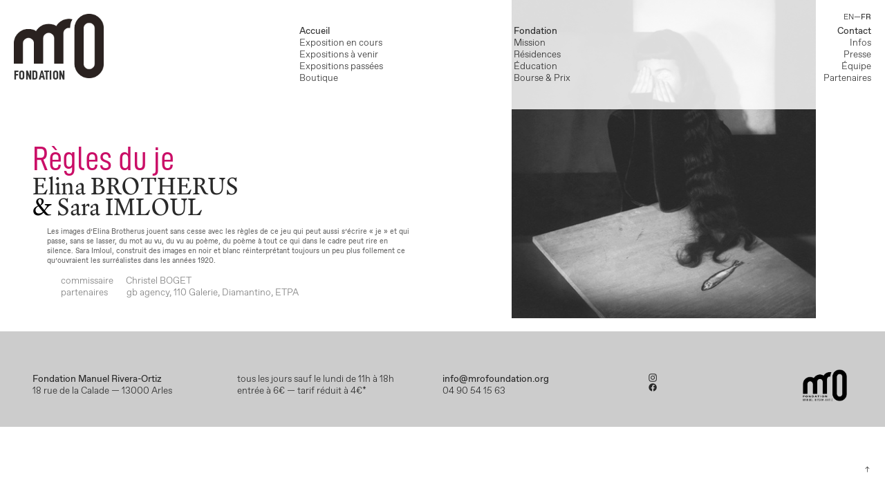

--- FILE ---
content_type: text/html; charset=UTF-8
request_url: https://mrofoundation.org/2022-Elina-BROTHERUS-Sara-IMLOUL
body_size: 47910
content:
<!DOCTYPE html>
<!-- 

        Running on cargo.site

-->
<html lang="en" data-predefined-style="true" data-css-presets="true" data-css-preset data-typography-preset>
	<head>
<script>
				var __cargo_context__ = 'live';
				var __cargo_js_ver__ = 'c=2136176793';
				var __cargo_maint__ = false;
				
				
			</script>
					<meta http-equiv="X-UA-Compatible" content="IE=edge,chrome=1">
		<meta http-equiv="Content-Type" content="text/html; charset=utf-8">
		<meta name="viewport" content="initial-scale=1.0, maximum-scale=1.0, user-scalable=no">
		
			<meta name="robots" content="index,follow">
		<title>2022/ Elina BROTHERUS &amp; Sara IMLOUL — Fondation MRO</title>
		<meta name="description" content="Règles du je Elina BROTHERUS &amp; Sara IMLOUL Les images d’Elina Brotherus jouent sans cesse avec les règles de ce jeu qui peut aussi s’écrire...">
				<meta name="twitter:card" content="summary_large_image">
		<meta name="twitter:title" content="2022/ Elina BROTHERUS &amp; Sara IMLOUL — Fondation MRO">
		<meta name="twitter:description" content="Règles du je Elina BROTHERUS &amp; Sara IMLOUL Les images d’Elina Brotherus jouent sans cesse avec les règles de ce jeu qui peut aussi s’écrire...">
		<meta name="twitter:image" content="https://freight.cargo.site/w/565/i/a5fcfcc9f04f8de058985f53875c65b441629a37d0142f0bb1ad06f6906dd63c/La-vague---Passages-Sara-Imloul.-2015-2018.jpg">
		<meta property="og:locale" content="en_US">
		<meta property="og:title" content="2022/ Elina BROTHERUS &amp; Sara IMLOUL — Fondation MRO">
		<meta property="og:description" content="Règles du je Elina BROTHERUS &amp; Sara IMLOUL Les images d’Elina Brotherus jouent sans cesse avec les règles de ce jeu qui peut aussi s’écrire...">
		<meta property="og:url" content="https://mrofoundation.org/2022-Elina-BROTHERUS-Sara-IMLOUL">
		<meta property="og:image" content="https://freight.cargo.site/w/565/i/a5fcfcc9f04f8de058985f53875c65b441629a37d0142f0bb1ad06f6906dd63c/La-vague---Passages-Sara-Imloul.-2015-2018.jpg">
		<meta property="og:type" content="website">

		<link rel="preconnect" href="https://static.cargo.site" crossorigin>
		<link rel="preconnect" href="https://freight.cargo.site" crossorigin>
				<link rel="preconnect" href="https://type.cargo.site" crossorigin>

		<!--<link rel="preload" href="https://static.cargo.site/assets/social/IconFont-Regular-0.9.3.woff2" as="font" type="font/woff" crossorigin>-->

		

		<link href="https://freight.cargo.site/t/original/i/61cfcec317736a9774686aa1eba531a987553d2ad11ba89274c23c7b8a1ae66b/MRO-Icon.ico" rel="shortcut icon">
		<link href="https://mrofoundation.org/rss" rel="alternate" type="application/rss+xml" title="Fondation MRO feed">

		<link href="https://mrofoundation.org/stylesheet?c=2136176793&1738318705" id="member_stylesheet" rel="stylesheet" type="text/css" />
<style id="">@font-face{font-family:Icons;src:url(https://static.cargo.site/assets/social/IconFont-Regular-0.9.3.woff2);unicode-range:U+E000-E15C,U+F0000,U+FE0E}@font-face{font-family:Icons;src:url(https://static.cargo.site/assets/social/IconFont-Regular-0.9.3.woff2);font-weight:240;unicode-range:U+E000-E15C,U+F0000,U+FE0E}@font-face{font-family:Icons;src:url(https://static.cargo.site/assets/social/IconFont-Regular-0.9.3.woff2);unicode-range:U+E000-E15C,U+F0000,U+FE0E;font-weight:400}@font-face{font-family:Icons;src:url(https://static.cargo.site/assets/social/IconFont-Regular-0.9.3.woff2);unicode-range:U+E000-E15C,U+F0000,U+FE0E;font-weight:600}@font-face{font-family:Icons;src:url(https://static.cargo.site/assets/social/IconFont-Regular-0.9.3.woff2);unicode-range:U+E000-E15C,U+F0000,U+FE0E;font-weight:800}@font-face{font-family:Icons;src:url(https://static.cargo.site/assets/social/IconFont-Regular-0.9.3.woff2);unicode-range:U+E000-E15C,U+F0000,U+FE0E;font-style:italic}@font-face{font-family:Icons;src:url(https://static.cargo.site/assets/social/IconFont-Regular-0.9.3.woff2);unicode-range:U+E000-E15C,U+F0000,U+FE0E;font-weight:200;font-style:italic}@font-face{font-family:Icons;src:url(https://static.cargo.site/assets/social/IconFont-Regular-0.9.3.woff2);unicode-range:U+E000-E15C,U+F0000,U+FE0E;font-weight:400;font-style:italic}@font-face{font-family:Icons;src:url(https://static.cargo.site/assets/social/IconFont-Regular-0.9.3.woff2);unicode-range:U+E000-E15C,U+F0000,U+FE0E;font-weight:600;font-style:italic}@font-face{font-family:Icons;src:url(https://static.cargo.site/assets/social/IconFont-Regular-0.9.3.woff2);unicode-range:U+E000-E15C,U+F0000,U+FE0E;font-weight:800;font-style:italic}body.iconfont-loading,body.iconfont-loading *{color:transparent!important}body{-moz-osx-font-smoothing:grayscale;-webkit-font-smoothing:antialiased;-webkit-text-size-adjust:none}body.no-scroll{overflow:hidden}/*!
 * Content
 */.page{word-wrap:break-word}:focus{outline:0}.pointer-events-none{pointer-events:none}.pointer-events-auto{pointer-events:auto}.pointer-events-none .page_content .audio-player,.pointer-events-none .page_content .shop_product,.pointer-events-none .page_content a,.pointer-events-none .page_content audio,.pointer-events-none .page_content button,.pointer-events-none .page_content details,.pointer-events-none .page_content iframe,.pointer-events-none .page_content img,.pointer-events-none .page_content input,.pointer-events-none .page_content video{pointer-events:auto}.pointer-events-none .page_content *>a,.pointer-events-none .page_content>a{position:relative}s *{text-transform:inherit}#toolset{position:fixed;bottom:10px;right:10px;z-index:8}.mobile #toolset,.template_site_inframe #toolset{display:none}#toolset a{display:block;height:24px;width:24px;margin:0;padding:0;text-decoration:none;background:rgba(0,0,0,.2)}#toolset a:hover{background:rgba(0,0,0,.8)}[data-adminview] #toolset a,[data-adminview] #toolset_admin a{background:rgba(0,0,0,.04);pointer-events:none;cursor:default}#toolset_admin a:active{background:rgba(0,0,0,.7)}#toolset_admin a svg>*{transform:scale(1.1) translate(0,-.5px);transform-origin:50% 50%}#toolset_admin a svg{pointer-events:none;width:100%!important;height:auto!important}#following-container{overflow:auto;-webkit-overflow-scrolling:touch}#following-container iframe{height:100%;width:100%;position:absolute;top:0;left:0;right:0;bottom:0}:root{--following-width:-400px;--following-animation-duration:450ms}@keyframes following-open{0%{transform:translateX(0)}100%{transform:translateX(var(--following-width))}}@keyframes following-open-inverse{0%{transform:translateX(0)}100%{transform:translateX(calc(-1 * var(--following-width)))}}@keyframes following-close{0%{transform:translateX(var(--following-width))}100%{transform:translateX(0)}}@keyframes following-close-inverse{0%{transform:translateX(calc(-1 * var(--following-width)))}100%{transform:translateX(0)}}body.animate-left{animation:following-open var(--following-animation-duration);animation-fill-mode:both;animation-timing-function:cubic-bezier(.24,1,.29,1)}#following-container.animate-left{animation:following-close-inverse var(--following-animation-duration);animation-fill-mode:both;animation-timing-function:cubic-bezier(.24,1,.29,1)}#following-container.animate-left #following-frame{animation:following-close var(--following-animation-duration);animation-fill-mode:both;animation-timing-function:cubic-bezier(.24,1,.29,1)}body.animate-right{animation:following-close var(--following-animation-duration);animation-fill-mode:both;animation-timing-function:cubic-bezier(.24,1,.29,1)}#following-container.animate-right{animation:following-open-inverse var(--following-animation-duration);animation-fill-mode:both;animation-timing-function:cubic-bezier(.24,1,.29,1)}#following-container.animate-right #following-frame{animation:following-open var(--following-animation-duration);animation-fill-mode:both;animation-timing-function:cubic-bezier(.24,1,.29,1)}.slick-slider{position:relative;display:block;-moz-box-sizing:border-box;box-sizing:border-box;-webkit-user-select:none;-moz-user-select:none;-ms-user-select:none;user-select:none;-webkit-touch-callout:none;-khtml-user-select:none;-ms-touch-action:pan-y;touch-action:pan-y;-webkit-tap-highlight-color:transparent}.slick-list{position:relative;display:block;overflow:hidden;margin:0;padding:0}.slick-list:focus{outline:0}.slick-list.dragging{cursor:pointer;cursor:hand}.slick-slider .slick-list,.slick-slider .slick-track{transform:translate3d(0,0,0);will-change:transform}.slick-track{position:relative;top:0;left:0;display:block}.slick-track:after,.slick-track:before{display:table;content:'';width:1px;height:1px;margin-top:-1px;margin-left:-1px}.slick-track:after{clear:both}.slick-loading .slick-track{visibility:hidden}.slick-slide{display:none;float:left;height:100%;min-height:1px}[dir=rtl] .slick-slide{float:right}.content .slick-slide img{display:inline-block}.content .slick-slide img:not(.image-zoom){cursor:pointer}.content .scrub .slick-list,.content .scrub .slick-slide img:not(.image-zoom){cursor:ew-resize}body.slideshow-scrub-dragging *{cursor:ew-resize!important}.content .slick-slide img:not([src]),.content .slick-slide img[src='']{width:100%;height:auto}.slick-slide.slick-loading img{display:none}.slick-slide.dragging img{pointer-events:none}.slick-initialized .slick-slide{display:block}.slick-loading .slick-slide{visibility:hidden}.slick-vertical .slick-slide{display:block;height:auto;border:1px solid transparent}.slick-arrow.slick-hidden{display:none}.slick-arrow{position:absolute;z-index:9;width:0;top:0;height:100%;cursor:pointer;will-change:opacity;-webkit-transition:opacity 333ms cubic-bezier(.4,0,.22,1);transition:opacity 333ms cubic-bezier(.4,0,.22,1)}.slick-arrow.hidden{opacity:0}.slick-arrow svg{position:absolute;width:36px;height:36px;top:0;left:0;right:0;bottom:0;margin:auto;transform:translate(.25px,.25px)}.slick-arrow svg.right-arrow{transform:translate(.25px,.25px) scaleX(-1)}.slick-arrow svg:active{opacity:.75}.slick-arrow svg .arrow-shape{fill:none!important;stroke:#fff;stroke-linecap:square}.slick-arrow svg .arrow-outline{fill:none!important;stroke-width:2.5px;stroke:rgba(0,0,0,.6);stroke-linecap:square}.slick-arrow.slick-next{right:0;text-align:right}.slick-next svg,.wallpaper-navigation .slick-next svg{margin-right:10px}.mobile .slick-next svg{margin-right:10px}.slick-arrow.slick-prev{text-align:left}.slick-prev svg,.wallpaper-navigation .slick-prev svg{margin-left:10px}.mobile .slick-prev svg{margin-left:10px}.loading_animation{display:none;vertical-align:middle;z-index:15;line-height:0;pointer-events:none;border-radius:100%}.loading_animation.hidden{display:none}.loading_animation.pulsing{opacity:0;display:inline-block;animation-delay:.1s;-webkit-animation-delay:.1s;-moz-animation-delay:.1s;animation-duration:12s;animation-iteration-count:infinite;animation:fade-pulse-in .5s ease-in-out;-moz-animation:fade-pulse-in .5s ease-in-out;-webkit-animation:fade-pulse-in .5s ease-in-out;-webkit-animation-fill-mode:forwards;-moz-animation-fill-mode:forwards;animation-fill-mode:forwards}.loading_animation.pulsing.no-delay{animation-delay:0s;-webkit-animation-delay:0s;-moz-animation-delay:0s}.loading_animation div{border-radius:100%}.loading_animation div svg{max-width:100%;height:auto}.loading_animation div,.loading_animation div svg{width:20px;height:20px}.loading_animation.full-width svg{width:100%;height:auto}.loading_animation.full-width.big svg{width:100px;height:100px}.loading_animation div svg>*{fill:#ccc}.loading_animation div{-webkit-animation:spin-loading 12s ease-out;-webkit-animation-iteration-count:infinite;-moz-animation:spin-loading 12s ease-out;-moz-animation-iteration-count:infinite;animation:spin-loading 12s ease-out;animation-iteration-count:infinite}.loading_animation.hidden{display:none}[data-backdrop] .loading_animation{position:absolute;top:15px;left:15px;z-index:99}.loading_animation.position-absolute.middle{top:calc(50% - 10px);left:calc(50% - 10px)}.loading_animation.position-absolute.topleft{top:0;left:0}.loading_animation.position-absolute.middleright{top:calc(50% - 10px);right:1rem}.loading_animation.position-absolute.middleleft{top:calc(50% - 10px);left:1rem}.loading_animation.gray div svg>*{fill:#999}.loading_animation.gray-dark div svg>*{fill:#666}.loading_animation.gray-darker div svg>*{fill:#555}.loading_animation.gray-light div svg>*{fill:#ccc}.loading_animation.white div svg>*{fill:rgba(255,255,255,.85)}.loading_animation.blue div svg>*{fill:#698fff}.loading_animation.inline{display:inline-block;margin-bottom:.5ex}.loading_animation.inline.left{margin-right:.5ex}@-webkit-keyframes fade-pulse-in{0%{opacity:0}50%{opacity:.5}100%{opacity:1}}@-moz-keyframes fade-pulse-in{0%{opacity:0}50%{opacity:.5}100%{opacity:1}}@keyframes fade-pulse-in{0%{opacity:0}50%{opacity:.5}100%{opacity:1}}@-webkit-keyframes pulsate{0%{opacity:1}50%{opacity:0}100%{opacity:1}}@-moz-keyframes pulsate{0%{opacity:1}50%{opacity:0}100%{opacity:1}}@keyframes pulsate{0%{opacity:1}50%{opacity:0}100%{opacity:1}}@-webkit-keyframes spin-loading{0%{transform:rotate(0)}9%{transform:rotate(1050deg)}18%{transform:rotate(-1090deg)}20%{transform:rotate(-1080deg)}23%{transform:rotate(-1080deg)}28%{transform:rotate(-1095deg)}29%{transform:rotate(-1065deg)}34%{transform:rotate(-1080deg)}35%{transform:rotate(-1050deg)}40%{transform:rotate(-1065deg)}41%{transform:rotate(-1035deg)}44%{transform:rotate(-1035deg)}47%{transform:rotate(-2160deg)}50%{transform:rotate(-2160deg)}56%{transform:rotate(45deg)}60%{transform:rotate(45deg)}80%{transform:rotate(6120deg)}100%{transform:rotate(0)}}@keyframes spin-loading{0%{transform:rotate(0)}9%{transform:rotate(1050deg)}18%{transform:rotate(-1090deg)}20%{transform:rotate(-1080deg)}23%{transform:rotate(-1080deg)}28%{transform:rotate(-1095deg)}29%{transform:rotate(-1065deg)}34%{transform:rotate(-1080deg)}35%{transform:rotate(-1050deg)}40%{transform:rotate(-1065deg)}41%{transform:rotate(-1035deg)}44%{transform:rotate(-1035deg)}47%{transform:rotate(-2160deg)}50%{transform:rotate(-2160deg)}56%{transform:rotate(45deg)}60%{transform:rotate(45deg)}80%{transform:rotate(6120deg)}100%{transform:rotate(0)}}[grid-row]{align-items:flex-start;box-sizing:border-box;display:-webkit-box;display:-webkit-flex;display:-ms-flexbox;display:flex;-webkit-flex-wrap:wrap;-ms-flex-wrap:wrap;flex-wrap:wrap}[grid-col]{box-sizing:border-box}[grid-row] [grid-col].empty:after{content:"\0000A0";cursor:text}body.mobile[data-adminview=content-editproject] [grid-row] [grid-col].empty:after{display:none}[grid-col=auto]{-webkit-box-flex:1;-webkit-flex:1;-ms-flex:1;flex:1}[grid-col=x12]{width:100%}[grid-col=x11]{width:50%}[grid-col=x10]{width:33.33%}[grid-col=x9]{width:25%}[grid-col=x8]{width:20%}[grid-col=x7]{width:16.666666667%}[grid-col=x6]{width:14.285714286%}[grid-col=x5]{width:12.5%}[grid-col=x4]{width:11.111111111%}[grid-col=x3]{width:10%}[grid-col=x2]{width:9.090909091%}[grid-col=x1]{width:8.333333333%}[grid-col="1"]{width:8.33333%}[grid-col="2"]{width:16.66667%}[grid-col="3"]{width:25%}[grid-col="4"]{width:33.33333%}[grid-col="5"]{width:41.66667%}[grid-col="6"]{width:50%}[grid-col="7"]{width:58.33333%}[grid-col="8"]{width:66.66667%}[grid-col="9"]{width:75%}[grid-col="10"]{width:83.33333%}[grid-col="11"]{width:91.66667%}[grid-col="12"]{width:100%}body.mobile [grid-responsive] [grid-col]{width:100%;-webkit-box-flex:none;-webkit-flex:none;-ms-flex:none;flex:none}[data-ce-host=true][contenteditable=true] [grid-pad]{pointer-events:none}[data-ce-host=true][contenteditable=true] [grid-pad]>*{pointer-events:auto}[grid-pad="0"]{padding:0}[grid-pad="0.25"]{padding:.125rem}[grid-pad="0.5"]{padding:.25rem}[grid-pad="0.75"]{padding:.375rem}[grid-pad="1"]{padding:.5rem}[grid-pad="1.25"]{padding:.625rem}[grid-pad="1.5"]{padding:.75rem}[grid-pad="1.75"]{padding:.875rem}[grid-pad="2"]{padding:1rem}[grid-pad="2.5"]{padding:1.25rem}[grid-pad="3"]{padding:1.5rem}[grid-pad="3.5"]{padding:1.75rem}[grid-pad="4"]{padding:2rem}[grid-pad="5"]{padding:2.5rem}[grid-pad="6"]{padding:3rem}[grid-pad="7"]{padding:3.5rem}[grid-pad="8"]{padding:4rem}[grid-pad="9"]{padding:4.5rem}[grid-pad="10"]{padding:5rem}[grid-gutter="0"]{margin:0}[grid-gutter="0.5"]{margin:-.25rem}[grid-gutter="1"]{margin:-.5rem}[grid-gutter="1.5"]{margin:-.75rem}[grid-gutter="2"]{margin:-1rem}[grid-gutter="2.5"]{margin:-1.25rem}[grid-gutter="3"]{margin:-1.5rem}[grid-gutter="3.5"]{margin:-1.75rem}[grid-gutter="4"]{margin:-2rem}[grid-gutter="5"]{margin:-2.5rem}[grid-gutter="6"]{margin:-3rem}[grid-gutter="7"]{margin:-3.5rem}[grid-gutter="8"]{margin:-4rem}[grid-gutter="10"]{margin:-5rem}[grid-gutter="12"]{margin:-6rem}[grid-gutter="14"]{margin:-7rem}[grid-gutter="16"]{margin:-8rem}[grid-gutter="18"]{margin:-9rem}[grid-gutter="20"]{margin:-10rem}small{max-width:100%;text-decoration:inherit}img:not([src]),img[src='']{outline:1px solid rgba(177,177,177,.4);outline-offset:-1px;content:url([data-uri])}img.image-zoom{cursor:-webkit-zoom-in;cursor:-moz-zoom-in;cursor:zoom-in}#imprimatur{color:#333;font-size:10px;font-family:-apple-system,BlinkMacSystemFont,"Segoe UI",Roboto,Oxygen,Ubuntu,Cantarell,"Open Sans","Helvetica Neue",sans-serif,"Sans Serif",Icons;/*!System*/position:fixed;opacity:.3;right:-28px;bottom:160px;transform:rotate(270deg);-ms-transform:rotate(270deg);-webkit-transform:rotate(270deg);z-index:8;text-transform:uppercase;color:#999;opacity:.5;padding-bottom:2px;text-decoration:none}.mobile #imprimatur{display:none}bodycopy cargo-link a{font-family:-apple-system,BlinkMacSystemFont,"Segoe UI",Roboto,Oxygen,Ubuntu,Cantarell,"Open Sans","Helvetica Neue",sans-serif,"Sans Serif",Icons;/*!System*/font-size:12px;font-style:normal;font-weight:400;transform:rotate(270deg);text-decoration:none;position:fixed!important;right:-27px;bottom:100px;text-decoration:none;letter-spacing:normal;background:0 0;border:0;border-bottom:0;outline:0}/*! PhotoSwipe Default UI CSS by Dmitry Semenov | photoswipe.com | MIT license */.pswp--has_mouse .pswp__button--arrow--left,.pswp--has_mouse .pswp__button--arrow--right,.pswp__ui{visibility:visible}.pswp--minimal--dark .pswp__top-bar,.pswp__button{background:0 0}.pswp,.pswp__bg,.pswp__container,.pswp__img--placeholder,.pswp__zoom-wrap,.quick-view-navigation{-webkit-backface-visibility:hidden}.pswp__button{cursor:pointer;opacity:1;-webkit-appearance:none;transition:opacity .2s;-webkit-box-shadow:none;box-shadow:none}.pswp__button-close>svg{top:10px;right:10px;margin-left:auto}.pswp--touch .quick-view-navigation{display:none}.pswp__ui{-webkit-font-smoothing:auto;opacity:1;z-index:1550}.quick-view-navigation{will-change:opacity;-webkit-transition:opacity 333ms cubic-bezier(.4,0,.22,1);transition:opacity 333ms cubic-bezier(.4,0,.22,1)}.quick-view-navigation .pswp__group .pswp__button{pointer-events:auto}.pswp__button>svg{position:absolute;width:36px;height:36px}.quick-view-navigation .pswp__group:active svg{opacity:.75}.pswp__button svg .shape-shape{fill:#fff}.pswp__button svg .shape-outline{fill:#000}.pswp__button-prev>svg{top:0;bottom:0;left:10px;margin:auto}.pswp__button-next>svg{top:0;bottom:0;right:10px;margin:auto}.quick-view-navigation .pswp__group .pswp__button-prev{position:absolute;left:0;top:0;width:0;height:100%}.quick-view-navigation .pswp__group .pswp__button-next{position:absolute;right:0;top:0;width:0;height:100%}.quick-view-navigation .close-button,.quick-view-navigation .left-arrow,.quick-view-navigation .right-arrow{transform:translate(.25px,.25px)}.quick-view-navigation .right-arrow{transform:translate(.25px,.25px) scaleX(-1)}.pswp__button svg .shape-outline{fill:transparent!important;stroke:#000;stroke-width:2.5px;stroke-linecap:square}.pswp__button svg .shape-shape{fill:transparent!important;stroke:#fff;stroke-width:1.5px;stroke-linecap:square}.pswp__bg,.pswp__scroll-wrap,.pswp__zoom-wrap{width:100%;position:absolute}.quick-view-navigation .pswp__group .pswp__button-close{margin:0}.pswp__container,.pswp__item,.pswp__zoom-wrap{right:0;bottom:0;top:0;position:absolute;left:0}.pswp__ui--hidden .pswp__button{opacity:.001}.pswp__ui--hidden .pswp__button,.pswp__ui--hidden .pswp__button *{pointer-events:none}.pswp .pswp__ui.pswp__ui--displaynone{display:none}.pswp__element--disabled{display:none!important}/*! PhotoSwipe main CSS by Dmitry Semenov | photoswipe.com | MIT license */.pswp{position:fixed;display:none;height:100%;width:100%;top:0;left:0;right:0;bottom:0;margin:auto;-ms-touch-action:none;touch-action:none;z-index:9999999;-webkit-text-size-adjust:100%;line-height:initial;letter-spacing:initial;outline:0}.pswp img{max-width:none}.pswp--zoom-disabled .pswp__img{cursor:default!important}.pswp--animate_opacity{opacity:.001;will-change:opacity;-webkit-transition:opacity 333ms cubic-bezier(.4,0,.22,1);transition:opacity 333ms cubic-bezier(.4,0,.22,1)}.pswp--open{display:block}.pswp--zoom-allowed .pswp__img{cursor:-webkit-zoom-in;cursor:-moz-zoom-in;cursor:zoom-in}.pswp--zoomed-in .pswp__img{cursor:-webkit-grab;cursor:-moz-grab;cursor:grab}.pswp--dragging .pswp__img{cursor:-webkit-grabbing;cursor:-moz-grabbing;cursor:grabbing}.pswp__bg{left:0;top:0;height:100%;opacity:0;transform:translateZ(0);will-change:opacity}.pswp__scroll-wrap{left:0;top:0;height:100%}.pswp__container,.pswp__zoom-wrap{-ms-touch-action:none;touch-action:none}.pswp__container,.pswp__img{-webkit-user-select:none;-moz-user-select:none;-ms-user-select:none;user-select:none;-webkit-tap-highlight-color:transparent;-webkit-touch-callout:none}.pswp__zoom-wrap{-webkit-transform-origin:left top;-ms-transform-origin:left top;transform-origin:left top;-webkit-transition:-webkit-transform 222ms cubic-bezier(.4,0,.22,1);transition:transform 222ms cubic-bezier(.4,0,.22,1)}.pswp__bg{-webkit-transition:opacity 222ms cubic-bezier(.4,0,.22,1);transition:opacity 222ms cubic-bezier(.4,0,.22,1)}.pswp--animated-in .pswp__bg,.pswp--animated-in .pswp__zoom-wrap{-webkit-transition:none;transition:none}.pswp--hide-overflow .pswp__scroll-wrap,.pswp--hide-overflow.pswp{overflow:hidden}.pswp__img{position:absolute;width:auto;height:auto;top:0;left:0}.pswp__img--placeholder--blank{background:#222}.pswp--ie .pswp__img{width:100%!important;height:auto!important;left:0;top:0}.pswp__ui--idle{opacity:0}.pswp__error-msg{position:absolute;left:0;top:50%;width:100%;text-align:center;font-size:14px;line-height:16px;margin-top:-8px;color:#ccc}.pswp__error-msg a{color:#ccc;text-decoration:underline}.pswp__error-msg{font-family:-apple-system,BlinkMacSystemFont,"Segoe UI",Roboto,Oxygen,Ubuntu,Cantarell,"Open Sans","Helvetica Neue",sans-serif}.quick-view.mouse-down .iframe-item{pointer-events:none!important}.quick-view-caption-positioner{pointer-events:none;width:100%;height:100%}.quick-view-caption-wrapper{margin:auto;position:absolute;bottom:0;left:0;right:0}.quick-view-horizontal-align-left .quick-view-caption-wrapper{margin-left:0}.quick-view-horizontal-align-right .quick-view-caption-wrapper{margin-right:0}[data-quick-view-caption]{transition:.1s opacity ease-in-out;position:absolute;bottom:0;left:0;right:0}.quick-view-horizontal-align-left [data-quick-view-caption]{text-align:left}.quick-view-horizontal-align-right [data-quick-view-caption]{text-align:right}.quick-view-caption{transition:.1s opacity ease-in-out}.quick-view-caption>*{display:inline-block}.quick-view-caption *{pointer-events:auto}.quick-view-caption.hidden{opacity:0}.shop_product .dropdown_wrapper{flex:0 0 100%;position:relative}.shop_product select{appearance:none;-moz-appearance:none;-webkit-appearance:none;outline:0;-webkit-font-smoothing:antialiased;-moz-osx-font-smoothing:grayscale;cursor:pointer;border-radius:0;white-space:nowrap;overflow:hidden!important;text-overflow:ellipsis}.shop_product select.dropdown::-ms-expand{display:none}.shop_product a{cursor:pointer;border-bottom:none;text-decoration:none}.shop_product a.out-of-stock{pointer-events:none}body.audio-player-dragging *{cursor:ew-resize!important}.audio-player{display:inline-flex;flex:1 0 calc(100% - 2px);width:calc(100% - 2px)}.audio-player .button{height:100%;flex:0 0 3.3rem;display:flex}.audio-player .separator{left:3.3rem;height:100%}.audio-player .buffer{width:0%;height:100%;transition:left .3s linear,width .3s linear}.audio-player.seeking .buffer{transition:left 0s,width 0s}.audio-player.seeking{user-select:none;-webkit-user-select:none;cursor:ew-resize}.audio-player.seeking *{user-select:none;-webkit-user-select:none;cursor:ew-resize}.audio-player .bar{overflow:hidden;display:flex;justify-content:space-between;align-content:center;flex-grow:1}.audio-player .progress{width:0%;height:100%;transition:width .3s linear}.audio-player.seeking .progress{transition:width 0s}.audio-player .pause,.audio-player .play{cursor:pointer;height:100%}.audio-player .note-icon{margin:auto 0;order:2;flex:0 1 auto}.audio-player .title{white-space:nowrap;overflow:hidden;text-overflow:ellipsis;pointer-events:none;user-select:none;padding:.5rem 0 .5rem 1rem;margin:auto auto auto 0;flex:0 3 auto;min-width:0;width:100%}.audio-player .total-time{flex:0 1 auto;margin:auto 0}.audio-player .current-time,.audio-player .play-text{flex:0 1 auto;margin:auto 0}.audio-player .stream-anim{user-select:none;margin:auto auto auto 0}.audio-player .stream-anim span{display:inline-block}.audio-player .buffer,.audio-player .current-time,.audio-player .note-svg,.audio-player .play-text,.audio-player .separator,.audio-player .total-time{user-select:none;pointer-events:none}.audio-player .buffer,.audio-player .play-text,.audio-player .progress{position:absolute}.audio-player,.audio-player .bar,.audio-player .button,.audio-player .current-time,.audio-player .note-icon,.audio-player .pause,.audio-player .play,.audio-player .total-time{position:relative}body.mobile .audio-player,body.mobile .audio-player *{-webkit-touch-callout:none}#standalone-admin-frame{border:0;width:400px;position:absolute;right:0;top:0;height:100vh;z-index:99}body[standalone-admin=true] #standalone-admin-frame{transform:translate(0,0)}body[standalone-admin=true] .main_container{width:calc(100% - 400px)}body[standalone-admin=false] #standalone-admin-frame{transform:translate(100%,0)}body[standalone-admin=false] .main_container{width:100%}.toggle_standaloneAdmin{position:fixed;top:0;right:400px;height:40px;width:40px;z-index:999;cursor:pointer;background-color:rgba(0,0,0,.4)}.toggle_standaloneAdmin:active{opacity:.7}body[standalone-admin=false] .toggle_standaloneAdmin{right:0}.toggle_standaloneAdmin *{color:#fff;fill:#fff}.toggle_standaloneAdmin svg{padding:6px;width:100%;height:100%;opacity:.85}body[standalone-admin=false] .toggle_standaloneAdmin #close,body[standalone-admin=true] .toggle_standaloneAdmin #backdropsettings{display:none}.toggle_standaloneAdmin>div{width:100%;height:100%}#admin_toggle_button{position:fixed;top:50%;transform:translate(0,-50%);right:400px;height:36px;width:12px;z-index:999;cursor:pointer;background-color:rgba(0,0,0,.09);padding-left:2px;margin-right:5px}#admin_toggle_button .bar{content:'';background:rgba(0,0,0,.09);position:fixed;width:5px;bottom:0;top:0;z-index:10}#admin_toggle_button:active{background:rgba(0,0,0,.065)}#admin_toggle_button *{color:#fff;fill:#fff}#admin_toggle_button svg{padding:0;width:16px;height:36px;margin-left:1px;opacity:1}#admin_toggle_button svg *{fill:#fff;opacity:1}#admin_toggle_button[data-state=closed] .toggle_admin_close{display:none}#admin_toggle_button[data-state=closed],#admin_toggle_button[data-state=closed] .toggle_admin_open{width:20px;cursor:pointer;margin:0}#admin_toggle_button[data-state=closed] svg{margin-left:2px}#admin_toggle_button[data-state=open] .toggle_admin_open{display:none}select,select *{text-rendering:auto!important}b b{font-weight:inherit}*{-webkit-box-sizing:border-box;-moz-box-sizing:border-box;box-sizing:border-box}customhtml>*{position:relative;z-index:10}body,html{min-height:100vh;margin:0;padding:0}html{touch-action:manipulation;position:relative;background-color:#fff}.main_container{min-height:100vh;width:100%;overflow:hidden}.container{display:-webkit-box;display:-webkit-flex;display:-moz-box;display:-ms-flexbox;display:flex;-webkit-flex-wrap:wrap;-moz-flex-wrap:wrap;-ms-flex-wrap:wrap;flex-wrap:wrap;max-width:100%;width:100%;overflow:visible}.container{align-items:flex-start;-webkit-align-items:flex-start}.page{z-index:2}.page ul li>text-limit{display:block}.content,.content_container,.pinned{-webkit-flex:1 0 auto;-moz-flex:1 0 auto;-ms-flex:1 0 auto;flex:1 0 auto;max-width:100%}.content_container{width:100%}.content_container.full_height{min-height:100vh}.page_background{position:absolute;top:0;left:0;width:100%;height:100%}.page_container{position:relative;overflow:visible;width:100%}.backdrop{position:absolute;top:0;z-index:1;width:100%;height:100%;max-height:100vh}.backdrop>div{position:absolute;top:0;left:0;width:100%;height:100%;-webkit-backface-visibility:hidden;backface-visibility:hidden;transform:translate3d(0,0,0);contain:strict}[data-backdrop].backdrop>div[data-overflowing]{max-height:100vh;position:absolute;top:0;left:0}body.mobile [split-responsive]{display:flex;flex-direction:column}body.mobile [split-responsive] .container{width:100%;order:2}body.mobile [split-responsive] .backdrop{position:relative;height:50vh;width:100%;order:1}body.mobile [split-responsive] [data-auxiliary].backdrop{position:absolute;height:50vh;width:100%;order:1}.page{position:relative;z-index:2}img[data-align=left]{float:left}img[data-align=right]{float:right}[data-rotation]{transform-origin:center center}.content .page_content:not([contenteditable=true]) [data-draggable]{pointer-events:auto!important;backface-visibility:hidden}.preserve-3d{-moz-transform-style:preserve-3d;transform-style:preserve-3d}.content .page_content:not([contenteditable=true]) [data-draggable] iframe{pointer-events:none!important}.dragging-active iframe{pointer-events:none!important}.content .page_content:not([contenteditable=true]) [data-draggable]:active{opacity:1}.content .scroll-transition-fade{transition:transform 1s ease-in-out,opacity .8s ease-in-out}.content .scroll-transition-fade.below-viewport{opacity:0;transform:translateY(40px)}.mobile.full_width .page_container:not([split-layout]) .container_width{width:100%}[data-view=pinned_bottom] .bottom_pin_invisibility{visibility:hidden}.pinned{position:relative;width:100%}.pinned .page_container.accommodate:not(.fixed):not(.overlay){z-index:2}.pinned .page_container.overlay{position:absolute;z-index:4}.pinned .page_container.overlay.fixed{position:fixed}.pinned .page_container.overlay.fixed .page{max-height:100vh;-webkit-overflow-scrolling:touch}.pinned .page_container.overlay.fixed .page.allow-scroll{overflow-y:auto;overflow-x:hidden}.pinned .page_container.overlay.fixed .page.allow-scroll{align-items:flex-start;-webkit-align-items:flex-start}.pinned .page_container .page.allow-scroll::-webkit-scrollbar{width:0;background:0 0;display:none}.pinned.pinned_top .page_container.overlay{left:0;top:0}.pinned.pinned_bottom .page_container.overlay{left:0;bottom:0}div[data-container=set]:empty{margin-top:1px}.thumbnails{position:relative;z-index:1}[thumbnails=grid]{align-items:baseline}[thumbnails=justify] .thumbnail{box-sizing:content-box}[thumbnails][data-padding-zero] .thumbnail{margin-bottom:-1px}[thumbnails=montessori] .thumbnail{pointer-events:auto;position:absolute}[thumbnails] .thumbnail>a{display:block;text-decoration:none}[thumbnails=montessori]{height:0}[thumbnails][data-resizing],[thumbnails][data-resizing] *{cursor:nwse-resize}[thumbnails] .thumbnail .resize-handle{cursor:nwse-resize;width:26px;height:26px;padding:5px;position:absolute;opacity:.75;right:-1px;bottom:-1px;z-index:100}[thumbnails][data-resizing] .resize-handle{display:none}[thumbnails] .thumbnail .resize-handle svg{position:absolute;top:0;left:0}[thumbnails] .thumbnail .resize-handle:hover{opacity:1}[data-can-move].thumbnail .resize-handle svg .resize_path_outline{fill:#fff}[data-can-move].thumbnail .resize-handle svg .resize_path{fill:#000}[thumbnails=montessori] .thumbnail_sizer{height:0;width:100%;position:relative;padding-bottom:100%;pointer-events:none}[thumbnails] .thumbnail img{display:block;min-height:3px;margin-bottom:0}[thumbnails] .thumbnail img:not([src]),img[src=""]{margin:0!important;width:100%;min-height:3px;height:100%!important;position:absolute}[aspect-ratio="1x1"].thumb_image{height:0;padding-bottom:100%;overflow:hidden}[aspect-ratio="4x3"].thumb_image{height:0;padding-bottom:75%;overflow:hidden}[aspect-ratio="16x9"].thumb_image{height:0;padding-bottom:56.25%;overflow:hidden}[thumbnails] .thumb_image{width:100%;position:relative}[thumbnails][thumbnail-vertical-align=top]{align-items:flex-start}[thumbnails][thumbnail-vertical-align=middle]{align-items:center}[thumbnails][thumbnail-vertical-align=bottom]{align-items:baseline}[thumbnails][thumbnail-horizontal-align=left]{justify-content:flex-start}[thumbnails][thumbnail-horizontal-align=middle]{justify-content:center}[thumbnails][thumbnail-horizontal-align=right]{justify-content:flex-end}.thumb_image.default_image>svg{position:absolute;top:0;left:0;bottom:0;right:0;width:100%;height:100%}.thumb_image.default_image{outline:1px solid #ccc;outline-offset:-1px;position:relative}.mobile.full_width [data-view=Thumbnail] .thumbnails_width{width:100%}.content [data-draggable] a:active,.content [data-draggable] img:active{opacity:initial}.content .draggable-dragging{opacity:initial}[data-draggable].draggable_visible{visibility:visible}[data-draggable].draggable_hidden{visibility:hidden}.gallery_card [data-draggable],.marquee [data-draggable]{visibility:inherit}[data-draggable]{visibility:visible;background-color:rgba(0,0,0,.003)}#site_menu_panel_container .image-gallery:not(.initialized){height:0;padding-bottom:100%;min-height:initial}.image-gallery:not(.initialized){min-height:100vh;visibility:hidden;width:100%}.image-gallery .gallery_card img{display:block;width:100%;height:auto}.image-gallery .gallery_card{transform-origin:center}.image-gallery .gallery_card.dragging{opacity:.1;transform:initial!important}.image-gallery:not([image-gallery=slideshow]) .gallery_card iframe:only-child,.image-gallery:not([image-gallery=slideshow]) .gallery_card video:only-child{width:100%;height:100%;top:0;left:0;position:absolute}.image-gallery[image-gallery=slideshow] .gallery_card video[muted][autoplay]:not([controls]),.image-gallery[image-gallery=slideshow] .gallery_card video[muted][data-autoplay]:not([controls]){pointer-events:none}.image-gallery [image-gallery-pad="0"] video:only-child{object-fit:cover;height:calc(100% + 1px)}div.image-gallery>a,div.image-gallery>iframe,div.image-gallery>img,div.image-gallery>video{display:none}[image-gallery-row]{align-items:flex-start;box-sizing:border-box;display:-webkit-box;display:-webkit-flex;display:-ms-flexbox;display:flex;-webkit-flex-wrap:wrap;-ms-flex-wrap:wrap;flex-wrap:wrap}.image-gallery .gallery_card_image{width:100%;position:relative}[data-predefined-style=true] .image-gallery a.gallery_card{display:block;border:none}[image-gallery-col]{box-sizing:border-box}[image-gallery-col=x12]{width:100%}[image-gallery-col=x11]{width:50%}[image-gallery-col=x10]{width:33.33%}[image-gallery-col=x9]{width:25%}[image-gallery-col=x8]{width:20%}[image-gallery-col=x7]{width:16.666666667%}[image-gallery-col=x6]{width:14.285714286%}[image-gallery-col=x5]{width:12.5%}[image-gallery-col=x4]{width:11.111111111%}[image-gallery-col=x3]{width:10%}[image-gallery-col=x2]{width:9.090909091%}[image-gallery-col=x1]{width:8.333333333%}.content .page_content [image-gallery-pad].image-gallery{pointer-events:none}.content .page_content [image-gallery-pad].image-gallery .gallery_card_image>*,.content .page_content [image-gallery-pad].image-gallery .gallery_image_caption{pointer-events:auto}.content .page_content [image-gallery-pad="0"]{padding:0}.content .page_content [image-gallery-pad="0.25"]{padding:.125rem}.content .page_content [image-gallery-pad="0.5"]{padding:.25rem}.content .page_content [image-gallery-pad="0.75"]{padding:.375rem}.content .page_content [image-gallery-pad="1"]{padding:.5rem}.content .page_content [image-gallery-pad="1.25"]{padding:.625rem}.content .page_content [image-gallery-pad="1.5"]{padding:.75rem}.content .page_content [image-gallery-pad="1.75"]{padding:.875rem}.content .page_content [image-gallery-pad="2"]{padding:1rem}.content .page_content [image-gallery-pad="2.5"]{padding:1.25rem}.content .page_content [image-gallery-pad="3"]{padding:1.5rem}.content .page_content [image-gallery-pad="3.5"]{padding:1.75rem}.content .page_content [image-gallery-pad="4"]{padding:2rem}.content .page_content [image-gallery-pad="5"]{padding:2.5rem}.content .page_content [image-gallery-pad="6"]{padding:3rem}.content .page_content [image-gallery-pad="7"]{padding:3.5rem}.content .page_content [image-gallery-pad="8"]{padding:4rem}.content .page_content [image-gallery-pad="9"]{padding:4.5rem}.content .page_content [image-gallery-pad="10"]{padding:5rem}.content .page_content [image-gallery-gutter="0"]{margin:0}.content .page_content [image-gallery-gutter="0.5"]{margin:-.25rem}.content .page_content [image-gallery-gutter="1"]{margin:-.5rem}.content .page_content [image-gallery-gutter="1.5"]{margin:-.75rem}.content .page_content [image-gallery-gutter="2"]{margin:-1rem}.content .page_content [image-gallery-gutter="2.5"]{margin:-1.25rem}.content .page_content [image-gallery-gutter="3"]{margin:-1.5rem}.content .page_content [image-gallery-gutter="3.5"]{margin:-1.75rem}.content .page_content [image-gallery-gutter="4"]{margin:-2rem}.content .page_content [image-gallery-gutter="5"]{margin:-2.5rem}.content .page_content [image-gallery-gutter="6"]{margin:-3rem}.content .page_content [image-gallery-gutter="7"]{margin:-3.5rem}.content .page_content [image-gallery-gutter="8"]{margin:-4rem}.content .page_content [image-gallery-gutter="10"]{margin:-5rem}.content .page_content [image-gallery-gutter="12"]{margin:-6rem}.content .page_content [image-gallery-gutter="14"]{margin:-7rem}.content .page_content [image-gallery-gutter="16"]{margin:-8rem}.content .page_content [image-gallery-gutter="18"]{margin:-9rem}.content .page_content [image-gallery-gutter="20"]{margin:-10rem}[image-gallery=slideshow]:not(.initialized)>*{min-height:1px;opacity:0;min-width:100%}[image-gallery=slideshow][data-constrained-by=height] [image-gallery-vertical-align].slick-track{align-items:flex-start}[image-gallery=slideshow] img.image-zoom:active{opacity:initial}[image-gallery=slideshow].slick-initialized .gallery_card{pointer-events:none}[image-gallery=slideshow].slick-initialized .gallery_card.slick-current{pointer-events:auto}[image-gallery=slideshow] .gallery_card:not(.has_caption){line-height:0}.content .page_content [image-gallery=slideshow].image-gallery>*{pointer-events:auto}.content [image-gallery=slideshow].image-gallery.slick-initialized .gallery_card{overflow:hidden;margin:0;display:flex;flex-flow:row wrap;flex-shrink:0}.content [image-gallery=slideshow].image-gallery.slick-initialized .gallery_card.slick-current{overflow:visible}[image-gallery=slideshow] .gallery_image_caption{opacity:1;transition:opacity .3s;-webkit-transition:opacity .3s;width:100%;margin-left:auto;margin-right:auto;clear:both}[image-gallery-horizontal-align=left] .gallery_image_caption{text-align:left}[image-gallery-horizontal-align=middle] .gallery_image_caption{text-align:center}[image-gallery-horizontal-align=right] .gallery_image_caption{text-align:right}[image-gallery=slideshow][data-slideshow-in-transition] .gallery_image_caption{opacity:0;transition:opacity .3s;-webkit-transition:opacity .3s}[image-gallery=slideshow] .gallery_card_image{width:initial;margin:0;display:inline-block}[image-gallery=slideshow] .gallery_card img{margin:0;display:block}[image-gallery=slideshow][data-exploded]{align-items:flex-start;box-sizing:border-box;display:-webkit-box;display:-webkit-flex;display:-ms-flexbox;display:flex;-webkit-flex-wrap:wrap;-ms-flex-wrap:wrap;flex-wrap:wrap;justify-content:flex-start;align-content:flex-start}[image-gallery=slideshow][data-exploded] .gallery_card{padding:1rem;width:16.666%}[image-gallery=slideshow][data-exploded] .gallery_card_image{height:0;display:block;width:100%}[image-gallery=grid]{align-items:baseline}[image-gallery=grid] .gallery_card.has_caption .gallery_card_image{display:block}[image-gallery=grid] [image-gallery-pad="0"].gallery_card{margin-bottom:-1px}[image-gallery=grid] .gallery_card img{margin:0}[image-gallery=columns] .gallery_card img{margin:0}[image-gallery=justify]{align-items:flex-start}[image-gallery=justify] .gallery_card img{margin:0}[image-gallery=montessori][image-gallery-row]{display:block}[image-gallery=montessori] a.gallery_card,[image-gallery=montessori] div.gallery_card{position:absolute;pointer-events:auto}[image-gallery=montessori][data-can-move] .gallery_card,[image-gallery=montessori][data-can-move] .gallery_card .gallery_card_image,[image-gallery=montessori][data-can-move] .gallery_card .gallery_card_image>*{cursor:move}[image-gallery=montessori]{position:relative;height:0}[image-gallery=freeform] .gallery_card{position:relative}[image-gallery=freeform] [image-gallery-pad="0"].gallery_card{margin-bottom:-1px}[image-gallery-vertical-align]{display:flex;flex-flow:row wrap}[image-gallery-vertical-align].slick-track{display:flex;flex-flow:row nowrap}.image-gallery .slick-list{margin-bottom:-.3px}[image-gallery-vertical-align=top]{align-content:flex-start;align-items:flex-start}[image-gallery-vertical-align=middle]{align-items:center;align-content:center}[image-gallery-vertical-align=bottom]{align-content:flex-end;align-items:flex-end}[image-gallery-horizontal-align=left]{justify-content:flex-start}[image-gallery-horizontal-align=middle]{justify-content:center}[image-gallery-horizontal-align=right]{justify-content:flex-end}.image-gallery[data-resizing],.image-gallery[data-resizing] *{cursor:nwse-resize!important}.image-gallery .gallery_card .resize-handle,.image-gallery .gallery_card .resize-handle *{cursor:nwse-resize!important}.image-gallery .gallery_card .resize-handle{width:26px;height:26px;padding:5px;position:absolute;opacity:.75;right:-1px;bottom:-1px;z-index:10}.image-gallery[data-resizing] .resize-handle{display:none}.image-gallery .gallery_card .resize-handle svg{cursor:nwse-resize!important;position:absolute;top:0;left:0}.image-gallery .gallery_card .resize-handle:hover{opacity:1}[data-can-move].gallery_card .resize-handle svg .resize_path_outline{fill:#fff}[data-can-move].gallery_card .resize-handle svg .resize_path{fill:#000}[image-gallery=montessori] .thumbnail_sizer{height:0;width:100%;position:relative;padding-bottom:100%;pointer-events:none}#site_menu_button{display:block;text-decoration:none;pointer-events:auto;z-index:9;vertical-align:top;cursor:pointer;box-sizing:content-box;font-family:Icons}#site_menu_button.custom_icon{padding:0;line-height:0}#site_menu_button.custom_icon img{width:100%;height:auto}#site_menu_wrapper.disabled #site_menu_button{display:none}#site_menu_wrapper.mobile_only #site_menu_button{display:none}body.mobile #site_menu_wrapper.mobile_only:not(.disabled) #site_menu_button:not(.active){display:block}#site_menu_panel_container[data-type=cargo_menu] #site_menu_panel{display:block;position:fixed;top:0;right:0;bottom:0;left:0;z-index:10;cursor:default}.site_menu{pointer-events:auto;position:absolute;z-index:11;top:0;bottom:0;line-height:0;max-width:400px;min-width:300px;font-size:20px;text-align:left;background:rgba(20,20,20,.95);padding:20px 30px 90px 30px;overflow-y:auto;overflow-x:hidden;display:-webkit-box;display:-webkit-flex;display:-ms-flexbox;display:flex;-webkit-box-orient:vertical;-webkit-box-direction:normal;-webkit-flex-direction:column;-ms-flex-direction:column;flex-direction:column;-webkit-box-pack:start;-webkit-justify-content:flex-start;-ms-flex-pack:start;justify-content:flex-start}body.mobile #site_menu_wrapper .site_menu{-webkit-overflow-scrolling:touch;min-width:auto;max-width:100%;width:100%;padding:20px}#site_menu_wrapper[data-sitemenu-position=bottom-left] #site_menu,#site_menu_wrapper[data-sitemenu-position=top-left] #site_menu{left:0}#site_menu_wrapper[data-sitemenu-position=bottom-right] #site_menu,#site_menu_wrapper[data-sitemenu-position=top-right] #site_menu{right:0}#site_menu_wrapper[data-type=page] .site_menu{right:0;left:0;width:100%;padding:0;margin:0;background:0 0}.site_menu_wrapper.open .site_menu{display:block}.site_menu div{display:block}.site_menu a{text-decoration:none;display:inline-block;color:rgba(255,255,255,.75);max-width:100%;overflow:hidden;white-space:nowrap;text-overflow:ellipsis;line-height:1.4}.site_menu div a.active{color:rgba(255,255,255,.4)}.site_menu div.set-link>a{font-weight:700}.site_menu div.hidden{display:none}.site_menu .close{display:block;position:absolute;top:0;right:10px;font-size:60px;line-height:50px;font-weight:200;color:rgba(255,255,255,.4);cursor:pointer;user-select:none}#site_menu_panel_container .page_container{position:relative;overflow:hidden;background:0 0;z-index:2}#site_menu_panel_container .site_menu_page_wrapper{position:fixed;top:0;left:0;overflow-y:auto;-webkit-overflow-scrolling:touch;height:100%;width:100%;z-index:100}#site_menu_panel_container .site_menu_page_wrapper .backdrop{pointer-events:none}#site_menu_panel_container #site_menu_page_overlay{position:fixed;top:0;right:0;bottom:0;left:0;cursor:default;z-index:1}#shop_button{display:block;text-decoration:none;pointer-events:auto;z-index:9;vertical-align:top;cursor:pointer;box-sizing:content-box;font-family:Icons}#shop_button.custom_icon{padding:0;line-height:0}#shop_button.custom_icon img{width:100%;height:auto}#shop_button.disabled{display:none}.loading[data-loading]{display:none;position:fixed;bottom:8px;left:8px;z-index:100}.new_site_button_wrapper{font-size:1.8rem;font-weight:400;color:rgba(0,0,0,.85);font-family:-apple-system,BlinkMacSystemFont,'Segoe UI',Roboto,Oxygen,Ubuntu,Cantarell,'Open Sans','Helvetica Neue',sans-serif,'Sans Serif',Icons;font-style:normal;line-height:1.4;color:#fff;position:fixed;bottom:0;right:0;z-index:999}body.template_site #toolset{display:none!important}body.mobile .new_site_button{display:none}.new_site_button{display:flex;height:44px;cursor:pointer}.new_site_button .plus{width:44px;height:100%}.new_site_button .plus svg{width:100%;height:100%}.new_site_button .plus svg line{stroke:#000;stroke-width:2px}.new_site_button .plus:after,.new_site_button .plus:before{content:'';width:30px;height:2px}.new_site_button .text{background:#0fce83;display:none;padding:7.5px 15px 7.5px 15px;height:100%;font-size:20px;color:#222}.new_site_button:active{opacity:.8}.new_site_button.show_full .text{display:block}.new_site_button.show_full .plus{display:none}html:not(.admin-wrapper) .template_site #confirm_modal [data-progress] .progress-indicator:after{content:'Generating Site...';padding:7.5px 15px;right:-200px;color:#000}bodycopy svg.marker-overlay,bodycopy svg.marker-overlay *{transform-origin:0 0;-webkit-transform-origin:0 0;box-sizing:initial}bodycopy svg#svgroot{box-sizing:initial}bodycopy svg.marker-overlay{padding:inherit;position:absolute;left:0;top:0;width:100%;height:100%;min-height:1px;overflow:visible;pointer-events:none;z-index:999}bodycopy svg.marker-overlay *{pointer-events:initial}bodycopy svg.marker-overlay text{letter-spacing:initial}bodycopy svg.marker-overlay a{cursor:pointer}.marquee:not(.torn-down){overflow:hidden;width:100%;position:relative;padding-bottom:.25em;padding-top:.25em;margin-bottom:-.25em;margin-top:-.25em;contain:layout}.marquee .marquee_contents{will-change:transform;display:flex;flex-direction:column}.marquee[behavior][direction].torn-down{white-space:normal}.marquee[behavior=bounce] .marquee_contents{display:block;float:left;clear:both}.marquee[behavior=bounce] .marquee_inner{display:block}.marquee[behavior=bounce][direction=vertical] .marquee_contents{width:100%}.marquee[behavior=bounce][direction=diagonal] .marquee_inner:last-child,.marquee[behavior=bounce][direction=vertical] .marquee_inner:last-child{position:relative;visibility:hidden}.marquee[behavior=bounce][direction=horizontal],.marquee[behavior=scroll][direction=horizontal]{white-space:pre}.marquee[behavior=scroll][direction=horizontal] .marquee_contents{display:inline-flex;white-space:nowrap;min-width:100%}.marquee[behavior=scroll][direction=horizontal] .marquee_inner{min-width:100%}.marquee[behavior=scroll] .marquee_inner:first-child{will-change:transform;position:absolute;width:100%;top:0;left:0}.cycle{display:none}</style>
<script type="text/json" data-set="defaults" >{"current_offset":0,"current_page":1,"cargo_url":"fmro","is_domain":true,"is_mobile":false,"is_tablet":false,"is_phone":false,"api_path":"https:\/\/mrofoundation.org\/_api","is_editor":false,"is_template":false,"is_direct_link":true,"direct_link_pid":24792771}</script>
<script type="text/json" data-set="DisplayOptions" >{"user_id":1152973,"pagination_count":24,"title_in_project":true,"disable_project_scroll":false,"learning_cargo_seen":true,"resource_url":null,"total_projects":0,"use_sets":null,"sets_are_clickable":null,"set_links_position":null,"sticky_pages":null,"slideshow_responsive":false,"slideshow_thumbnails_header":true,"layout_options":{"content_position":"left_cover","content_width":"100","content_margin":"5","main_margin":"2.6","text_alignment":"text_left","vertical_position":"vertical_top","bgcolor":"transparent","WebFontConfig":{"cargo":{"families":{"Favorit":{"variants":["n2","i2","n3","i3","n4","i4","n5","i5","n7","i7"]},"D-DIN Condensed":{"variants":["n4","n7"]},"Guyot Text":{"variants":[]},"Neue Haas Grotesk":{"variants":["n4","i4","n5","i5","n7","i7"]},"Favorit Variable":{"variants":["n3","n4","n5","n7","i4"]}}},"system":{"families":{"-apple-system":{"variants":["n4"]}}}},"links_orientation":"links_horizontal","viewport_size":"phone","mobile_zoom":"19","mobile_view":"desktop","mobile_padding":"-6","mobile_formatting":false,"width_unit":"rem","text_width":"66","is_feed":false,"limit_vertical_images":true,"image_zoom":true,"mobile_images_full_width":true,"responsive_columns":"1","responsive_thumbnails_padding":"0.7","enable_sitemenu":false,"sitemenu_mobileonly":false,"menu_position":"top-left","sitemenu_option":"cargo_menu","responsive_row_height":"75","advanced_padding_enabled":false,"main_margin_top":"2.6","main_margin_right":"2.6","main_margin_bottom":"2.6","main_margin_left":"2.6","mobile_pages_full_width":true,"scroll_transition":true,"image_full_zoom":true,"quick_view_height":"100","quick_view_width":"100","quick_view_alignment":"quick_view_center_right","advanced_quick_view_padding_enabled":true,"quick_view_padding":"4","quick_view_padding_top":"4","quick_view_padding_bottom":"10","quick_view_padding_left":"4","quick_view_padding_right":"3","quick_content_alignment":"quick_content_center_left","show_quick_view_ui":true,"quick_view_bgcolor":"rgba(255, 255, 255, 0.95)","quick_view_caption":true,"close_quick_view_on_scroll":false},"element_sort":{"no-group":[{"name":"Navigation","isActive":true},{"name":"Header Text","isActive":true},{"name":"Content","isActive":true},{"name":"Header Image","isActive":false}]},"site_menu_options":{"display_type":"page","enable":false,"mobile_only":false,"position":"top-right","single_page_id":"20161879","icon":"\ue131","show_homepage":false,"single_page_url":"Menu","custom_icon":false,"overlay_sitemenu_page":false},"ecommerce_options":{"enable_ecommerce_button":false,"shop_button_position":"top-right","shop_icon":"\ue138","custom_icon":false,"shop_icon_text":"Cart &lt;(#)&gt;","icon":""}}</script>
<script type="text/json" data-set="Site" >{"id":"1152973","direct_link":"https:\/\/mrofoundation.org","display_url":"mrofoundation.org","site_url":"fmro","account_shop_id":20806,"has_ecommerce":false,"has_shop":true,"ecommerce_key_public":null,"cargo_spark_button":false,"following_url":null,"website_title":"Fondation MRO","meta_tags":"","meta_description":"","meta_head":"","homepage_id":"19896206","css_url":"https:\/\/mrofoundation.org\/stylesheet","rss_url":"https:\/\/mrofoundation.org\/rss","js_url":"\/_jsapps\/design\/design.js","favicon_url":"https:\/\/freight.cargo.site\/t\/original\/i\/61cfcec317736a9774686aa1eba531a987553d2ad11ba89274c23c7b8a1ae66b\/MRO-Icon.ico","home_url":"https:\/\/cargo.site","auth_url":"https:\/\/cargo.site","profile_url":null,"profile_width":0,"profile_height":0,"social_image_url":"https:\/\/freight.cargo.site\/i\/8173eb0c0975ff5b2bfd6bf083c2b4059f5fde91e28d29636fc74392892aaf47\/MRO-thumbnail.png","social_width":1167,"social_height":608,"social_description":"La Fondation Manuel Rivera-Ortiz, cr\u00e9\u00e9e en 2010, vise \u00e0 encourager une nouvelle g\u00e9n\u00e9ration de photographes \u2014 arm\u00e9s uniquement d\u2019un appareil photo et d\u2019une vision d\u2019un monde meilleur \u2014, \u00e0 parcourir le monde et capturer l\u2019humanit\u00e9 en mouvement.","social_has_image":true,"social_has_description":true,"site_menu_icon":null,"site_menu_has_image":false,"custom_html":"<customhtml><!-- Global site tag (gtag.js) - Google Analytics -->\n<script async src=\"https:\/\/www.googletagmanager.com\/gtag\/js?id=G-94PXHKRF68\"><\/script>\n<script>\n  window.dataLayer = window.dataLayer || [];\n  function gtag(){dataLayer.push(arguments);}\n  gtag('js', new Date());\n\n  gtag('config', 'G-94PXHKRF68');\n<\/script>\n<\/customhtml>","filter":null,"is_editor":false,"use_hi_res":false,"hiq":null,"progenitor_site":"postdust","files":{"PB_ARLES22_Affiche_A2_PRINT.pdf":"https:\/\/files.cargocollective.com\/c1152973\/PB_ARLES22_Affiche_A2_PRINT.pdf?1656596883","MRO-2021---DP----CHOS-SYST-ME.pdf":"https:\/\/files.cargocollective.com\/c1152973\/MRO-2021---DP----CHOS-SYST-ME.pdf?1623347911"},"resource_url":"mrofoundation.org\/_api\/v0\/site\/1152973"}</script>
<script type="text/json" data-set="ScaffoldingData" >{"id":0,"title":"Fondation MRO","project_url":0,"set_id":0,"is_homepage":false,"pin":false,"is_set":true,"in_nav":false,"stack":false,"sort":0,"index":0,"page_count":4,"pin_position":null,"thumbnail_options":null,"pages":[{"id":36188494,"title":"Programme 2025","project_url":"Programme-2025","set_id":0,"is_homepage":false,"pin":false,"is_set":true,"in_nav":false,"stack":false,"sort":0,"index":0,"page_count":0,"pin_position":null,"thumbnail_options":null,"pages":[]},{"id":20155748,"title":"fr","project_url":"fr","set_id":0,"is_homepage":false,"pin":false,"is_set":true,"in_nav":true,"stack":true,"sort":1,"index":1,"page_count":1,"pin_position":null,"thumbnail_options":null,"pages":[{"id":20164992,"site_id":1152973,"project_url":"Logo","direct_link":"https:\/\/mrofoundation.org\/Logo","type":"page","title":"Logo","title_no_html":"Logo","tags":"","display":false,"pin":true,"pin_options":{"position":"top","overlay":true,"accommodate":false,"exclude_mobile":false,"fixed":true},"in_nav":false,"is_homepage":false,"backdrop_enabled":false,"is_set":false,"stack":false,"excerpt":"","content":"<div grid-row=\"\" grid-pad=\"1\" grid-gutter=\"2\" grid-responsive=\"\">\n\t<div grid-col=\"x8\" grid-pad=\"1\" class=\"\"><a href=\"MRO\" rel=\"history\" class=\"image-link\"><img width=\"1458\" height=\"1049\" width_o=\"1458\" height_o=\"1049\" data-src=\"https:\/\/freight.cargo.site\/t\/original\/i\/39352b12feb598b90f80746ced5a3585310c6482caf008f93192bf806172da0e\/MRO-Logo.png\" data-mid=\"111617547\" border=\"0\" data-scale=\"9\" data-no-zoom data-icon-mode\/><\/a>\n<br>\n<a href=\"#\" rel=\"home_page\"><\/a><\/div>\n<\/div>","content_no_html":"\n\t{image 3 scale=\"9\" no-zoom icon-mode}\n\n\n","content_partial_html":"\n\t<a href=\"MRO\" rel=\"history\" class=\"image-link\"><img width=\"1458\" height=\"1049\" width_o=\"1458\" height_o=\"1049\" data-src=\"https:\/\/freight.cargo.site\/t\/original\/i\/39352b12feb598b90f80746ced5a3585310c6482caf008f93192bf806172da0e\/MRO-Logo.png\" data-mid=\"111617547\" border=\"0\" data-scale=\"9\" data-no-zoom data-icon-mode\/><\/a>\n<br>\n<a href=\"#\" rel=\"home_page\"><\/a>\n","thumb":"111600240","thumb_meta":{"thumbnail_crop":{"percentWidth":"100","marginLeft":0,"marginTop":0,"imageModel":{"id":111600240,"project_id":20164992,"image_ref":"{image 2}","name":"MRO-Logo.png","hash":"c601ea47bfed3c4e8535fc47fcf8f28f41b25da31401eb048d0b0673ae5b1324","width":1019,"height":750,"sort":0,"exclude_from_backdrop":false,"date_added":"1623921030"},"stored":{"ratio":73.60157016683,"crop_ratio":"1x1"},"cropManuallySet":false}},"thumb_is_visible":false,"sort":2,"index":0,"set_id":20155748,"page_options":{"using_local_css":true,"local_css":"[local-style=\"20164992\"] .container_width {\n\twidth: 99% \/*!variable_defaults*\/;\n}\n\n[local-style=\"20164992\"] body {\n}\n\n[local-style=\"20164992\"] .backdrop {\n\twidth: 100% \/*!background_cover*\/;\n}\n\n[local-style=\"20164992\"] .page {\n\tmin-height: auto \/*!page_height_default*\/;\n}\n\n[local-style=\"20164992\"] .page_background {\n\tbackground-color: transparent \/*!page_container_bgcolor*\/;\n}\n\n[local-style=\"20164992\"] .content_padding {\n\tpadding-bottom: 0rem \/*!main_margin*\/;\n\tpadding-top: 0rem \/*!main_margin*\/;\n\tpadding-right: 0rem \/*!main_margin*\/;\n\tpadding-left: 0rem \/*!main_margin*\/;\n}\n\n[data-predefined-style=\"true\"] [local-style=\"20164992\"] bodycopy {\n}\n\n[data-predefined-style=\"true\"] [local-style=\"20164992\"] bodycopy a {\n}\n\n[data-predefined-style=\"true\"] [local-style=\"20164992\"] h1 {\n}\n\n[data-predefined-style=\"true\"] [local-style=\"20164992\"] h1 a {\n}\n\n[data-predefined-style=\"true\"] [local-style=\"20164992\"] h2 {\n}\n\n[data-predefined-style=\"true\"] [local-style=\"20164992\"] h2 a {\n}\n\n[data-predefined-style=\"true\"] [local-style=\"20164992\"] small {\n\tcolor: rgba(41, 41, 41, 1);\n}\n\n[data-predefined-style=\"true\"] [local-style=\"20164992\"] small a {\n}\n\n[data-predefined-style=\"true\"] [local-style=\"20164992\"] bodycopy a:hover {\n}\n\n[data-predefined-style=\"true\"] [local-style=\"20164992\"] h1 a:hover {\n}\n\n[data-predefined-style=\"true\"] [local-style=\"20164992\"] h2 a:hover {\n}\n\n[data-predefined-style=\"true\"] [local-style=\"20164992\"] small a:hover {\n}\n\n[local-style=\"20164992\"] .container {\n\talign-items: flex-start \/*!vertical_top*\/;\n\t-webkit-align-items: flex-start \/*!vertical_top*\/;\n}","local_layout_options":{"split_layout":false,"split_responsive":false,"full_height":false,"advanced_padding_enabled":false,"page_container_bgcolor":"transparent","show_local_thumbs":false,"page_bgcolor":"","main_margin_bottom":"0","main_margin_top":"0","main_margin_right":"0","main_margin_left":"0","content_width":"99","main_margin":"0"},"pin_options":{"position":"top","overlay":true,"accommodate":false,"exclude_mobile":false,"fixed":true}},"set_open":false,"images":[{"id":111600240,"project_id":20164992,"image_ref":"{image 2}","name":"MRO-Logo.png","hash":"c601ea47bfed3c4e8535fc47fcf8f28f41b25da31401eb048d0b0673ae5b1324","width":1019,"height":750,"sort":0,"exclude_from_backdrop":false,"date_added":"1623921030"},{"id":111617547,"project_id":20164992,"image_ref":"{image 3}","name":"MRO-Logo.png","hash":"39352b12feb598b90f80746ced5a3585310c6482caf008f93192bf806172da0e","width":1458,"height":1049,"sort":0,"exclude_from_backdrop":false,"date_added":"1623934611"}],"backdrop":null},{"id":20161879,"site_id":1152973,"project_url":"Mobile-Menu","direct_link":"https:\/\/mrofoundation.org\/Mobile-Menu","type":"page","title":"Mobile Menu","title_no_html":"Mobile Menu","tags":"","display":false,"pin":true,"pin_options":{"position":"top","overlay":true,"accommodate":true,"exclude_mobile":false,"exclude_desktop":true},"in_nav":false,"is_homepage":false,"backdrop_enabled":false,"is_set":false,"stack":false,"excerpt":"EN\u2014FR\n\t\n\n    \n\n\n\t\nExpositions\n\nen cours\n\n\npass\u00e9es\n\n\u00e0 venir\n \nFondation\n\nBoutique \n\nContact","content":"<small>\n\t<sup>\n<a href=\"MRO-Foundation\" rel=\"history\">EN<\/a>\u2014<b>FR<\/b>\n\t<\/sup><br>\n    <br>\n\n\t<b>\n<a href=\"Exposition-en-cours\" rel=\"history\">Expositions<\/a><br>\n<a href=\"Exposition-en-cours\" rel=\"history\">en cours<\/a>\n<br>\n<a href=\"EXPOSITIONS-PASSEES-1\" rel=\"history\">pass\u00e9es<\/a><br>\n<a href=\"EXPOSITIONS-A-VENIR\" rel=\"history\">\u00e0 venir<\/a><br> \n<a href=\"Fondation\" rel=\"history\">Fondation<\/a><br>\n<a href=\"https:\/\/librairie-fondation-mro.sumupstore.com\" target=\"_blank\">Boutique<\/a> <br>\n<a href=\"Contact\" rel=\"history\">Contact<\/a>\n\t<\/b><\/small>","content_no_html":"\n\t\nEN\u2014FR\n\t\n    \n\n\t\nExpositions\nen cours\n\npass\u00e9es\n\u00e0 venir \nFondation\nBoutique \nContact\n\t","content_partial_html":"\n\t\n<a href=\"MRO-Foundation\" rel=\"history\">EN<\/a>\u2014<b>FR<\/b>\n\t<br>\n    <br>\n\n\t<b>\n<a href=\"Exposition-en-cours\" rel=\"history\">Expositions<\/a><br>\n<a href=\"Exposition-en-cours\" rel=\"history\">en cours<\/a>\n<br>\n<a href=\"EXPOSITIONS-PASSEES-1\" rel=\"history\">pass\u00e9es<\/a><br>\n<a href=\"EXPOSITIONS-A-VENIR\" rel=\"history\">\u00e0 venir<\/a><br> \n<a href=\"Fondation\" rel=\"history\">Fondation<\/a><br>\n<a href=\"https:\/\/librairie-fondation-mro.sumupstore.com\" target=\"_blank\">Boutique<\/a> <br>\n<a href=\"Contact\" rel=\"history\">Contact<\/a>\n\t<\/b>","thumb":"111583185","thumb_meta":{"thumbnail_crop":{"percentWidth":"100","marginLeft":0,"marginTop":0,"imageModel":{"id":111583185,"project_id":20161879,"image_ref":"{image 1}","name":"MRO-logo.png","hash":"63c4d5678b55e2cb284ba1d3be623a815b1bbc30fd2f6ca0bd489c15950889a1","width":1170,"height":842,"sort":0,"exclude_from_backdrop":false,"date_added":"1623897750"},"stored":{"ratio":71.965811965812,"crop_ratio":"1x1"},"cropManuallySet":false}},"thumb_is_visible":false,"sort":3,"index":0,"set_id":20155748,"page_options":{"using_local_css":true,"local_css":"[local-style=\"20161879\"] .container_width {\n\twidth: 80% \/*!variable_defaults*\/;\n}\n\n[local-style=\"20161879\"] body {\n\tbackground-color: initial \/*!variable_defaults*\/;\n}\n\n[local-style=\"20161879\"] .backdrop {\n\twidth: 100% \/*!background_cover*\/;\n}\n\n[local-style=\"20161879\"] .page {\n}\n\n[local-style=\"20161879\"] .page_background {\n\tbackground-color: rgba(255, 255, 255, 0.84) \/*!page_container_bgcolor*\/;\n}\n\n[local-style=\"20161879\"] .content_padding {\n\tpadding-bottom: 0rem \/*!main_margin*\/;\n\tpadding-top: 0rem \/*!main_margin*\/;\n\tpadding-left: 0rem \/*!main_margin*\/;\n}\n\n[data-predefined-style=\"true\"] [local-style=\"20161879\"] bodycopy {\n}\n\n[data-predefined-style=\"true\"] [local-style=\"20161879\"] bodycopy a {\n}\n\n[data-predefined-style=\"true\"] [local-style=\"20161879\"] h1 {\n\tfont-size: 2rem;\n\tline-height: 1;\n}\n\n[data-predefined-style=\"true\"] [local-style=\"20161879\"] h1 a {\n}\n\n[data-predefined-style=\"true\"] [local-style=\"20161879\"] h2 {\n}\n\n[data-predefined-style=\"true\"] [local-style=\"20161879\"] h2 a {\n}\n\n[data-predefined-style=\"true\"] [local-style=\"20161879\"] small {\n\tcolor: rgba(41, 41, 41, 1);\n\tline-height: 1.4;\n}\n\n[data-predefined-style=\"true\"] [local-style=\"20161879\"] small a {\n}\n\n[data-predefined-style=\"true\"] [local-style=\"20161879\"] bodycopy a:hover {\n}\n\n[data-predefined-style=\"true\"] [local-style=\"20161879\"] h1 a:hover {\n}\n\n[data-predefined-style=\"true\"] [local-style=\"20161879\"] h2 a:hover {\n}\n\n[data-predefined-style=\"true\"] [local-style=\"20161879\"] small a:hover {\n}\n\n[local-style=\"20161879\"] .container {\n\ttext-align: right \/*!text_right*\/;\n\tmargin-left: auto \/*!content_right*\/;\n\tmargin-right: 0 \/*!content_right*\/;\n}","local_layout_options":{"split_layout":false,"split_responsive":false,"full_height":false,"advanced_padding_enabled":true,"page_container_bgcolor":"rgba(255, 255, 255, 0.84)","show_local_thumbs":false,"page_bgcolor":"","main_margin_bottom":"0","main_margin_top":"0","text_alignment":"text_right","content_position":"right_cover","main_margin_left":"0","content_width":"80"},"pin_options":{"position":"top","overlay":true,"accommodate":true,"exclude_mobile":false,"exclude_desktop":true}},"set_open":false,"images":[{"id":111583185,"project_id":20161879,"image_ref":"{image 1}","name":"MRO-logo.png","hash":"63c4d5678b55e2cb284ba1d3be623a815b1bbc30fd2f6ca0bd489c15950889a1","width":1170,"height":842,"sort":0,"exclude_from_backdrop":false,"date_added":"1623897750"}],"backdrop":null},{"id":24434678,"site_id":1152973,"project_url":"Menu-1","direct_link":"https:\/\/mrofoundation.org\/Menu-1","type":"page","title":"Menu","title_no_html":"Menu","tags":"","display":false,"pin":true,"pin_options":{"position":"top","overlay":true,"accommodate":true,"exclude_mobile":true},"in_nav":false,"is_homepage":false,"backdrop_enabled":false,"is_set":false,"stack":false,"excerpt":"EN\u2014FR\n\n\n\n\t\n\n\n\n\n\n\n\nFONDATION\n\n\n\t\n    \n    Accueil\n\nExposition en cours \u00a0\u00a0\n\nExpositions \u00e0 venir\n\n\nExpositions pass\u00e9es\n\n\n\n\nBoutique \n\n\n\t\n\n\n\t\n   ...","content":"<small><sup>\n<a href=\"MRO-Foundation\" rel=\"history\">EN<\/a>\u2014<b>FR<\/b>\n<\/sup><\/small>\n\n<div grid-row=\"\" grid-pad=\"0\" grid-gutter=\"0\" grid-responsive=\"\">\n\t<div grid-col=\"4\" grid-pad=\"0\"><br>\n<br>\n<br>\n<br>\n<div style=\"text-align: left;\"><h1><b><a href=\"MRO\" rel=\"history\">FONDATION<\/a><\/b><\/h1><br>\n<\/div><\/div>\n\t\n    <div grid-col=\"3\" grid-pad=\"0\">\n    <div style=\"text-align: left;\"><small><b><a href=\"MRO\" rel=\"history\">Accueil<\/a><\/b><br>\n<a href=\"Exposition-en-cours\" rel=\"history\">Exposition en cours &nbsp;<\/a>&nbsp;<br>\n<a href=\"EXPOSITIONS-A-VENIR\" rel=\"history\">Expositions \u00e0 venir<\/a><br>\n\n<a href=\"EXPOSITIONS-PASSEES-1\" rel=\"history\">Expositions pass\u00e9es<\/a>\n\n\n<br>\n<a href=\"http:\/\/boutique-mrofoundation.sumupstore.com\" target=\"_blank\">Boutique<\/a> <br>\n<a href=\"Hors-les-murs\" rel=\"history\"><\/a>\n\t<\/small><br><\/div><\/div>\n\n\t<div grid-col=\"3\" grid-pad=\"0\">\n    <div style=\"text-align: left\"><small><b>\n<a href=\"Fondation\" rel=\"history\">Fondation<\/a><\/b><br>\n<a href=\"Fondation\" rel=\"history\">Mission<\/a><br>\n\n<span style=\"color: rgb(0, 0, 0);\"><a href=\"Residence\" rel=\"history\">R\u00e9sidences<\/a><\/span><br>\n<span style=\"color: rgba(0, 0, 0, 0.4);\"><a href=\"Education\" rel=\"history\">\u00c9ducation<\/a><\/span>\n<br>\n<a href=\"Bourse-et-prix\" rel=\"history\">Bourse &amp; Prix<\/a>\n\t<\/small><br><\/div><\/div>\n    \n\t<div grid-col=\"2\" grid-pad=\"0\"><small><b>\n<a href=\"Contact\" rel=\"history\">Contact<\/a><\/b><br>\n<a href=\"Contact\" rel=\"history\">Infos<\/a><br>\n<a href=\"Presse\" rel=\"history\">Presse<\/a><br>\n\n<a href=\"Equipe\" rel=\"history\">\u00c9quipe<\/a>\n\n\n<br>\n<a href=\"Partenaires-2023\" rel=\"history\">Partenaires<\/a>\n\t<\/small><br><\/div>\n<\/div>","content_no_html":"\nEN\u2014FR\n\n\n\n\t\n\n\n\nFONDATION\n\n\t\n    \n    Accueil\nExposition en cours &nbsp;&nbsp;\nExpositions \u00e0 venir\n\nExpositions pass\u00e9es\n\n\n\nBoutique \n\n\t\n\n\t\n    \nFondation\nMission\n\nR\u00e9sidences\n\u00c9ducation\n\nBourse &amp; Prix\n\t\n    \n\t\nContact\nInfos\nPresse\n\n\u00c9quipe\n\n\n\nPartenaires\n\t\n","content_partial_html":"\n<a href=\"MRO-Foundation\" rel=\"history\">EN<\/a>\u2014<b>FR<\/b>\n\n\n\n\t<br>\n<br>\n<br>\n<br>\n<h1><b><a href=\"MRO\" rel=\"history\">FONDATION<\/a><\/b><\/h1><br>\n\n\t\n    \n    <b><a href=\"MRO\" rel=\"history\">Accueil<\/a><\/b><br>\n<a href=\"Exposition-en-cours\" rel=\"history\">Exposition en cours &nbsp;<\/a>&nbsp;<br>\n<a href=\"EXPOSITIONS-A-VENIR\" rel=\"history\">Expositions \u00e0 venir<\/a><br>\n\n<a href=\"EXPOSITIONS-PASSEES-1\" rel=\"history\">Expositions pass\u00e9es<\/a>\n\n\n<br>\n<a href=\"http:\/\/boutique-mrofoundation.sumupstore.com\" target=\"_blank\">Boutique<\/a> <br>\n<a href=\"Hors-les-murs\" rel=\"history\"><\/a>\n\t<br>\n\n\t\n    <b>\n<a href=\"Fondation\" rel=\"history\">Fondation<\/a><\/b><br>\n<a href=\"Fondation\" rel=\"history\">Mission<\/a><br>\n\n<span style=\"color: rgb(0, 0, 0);\"><a href=\"Residence\" rel=\"history\">R\u00e9sidences<\/a><\/span><br>\n<span style=\"color: rgba(0, 0, 0, 0.4);\"><a href=\"Education\" rel=\"history\">\u00c9ducation<\/a><\/span>\n<br>\n<a href=\"Bourse-et-prix\" rel=\"history\">Bourse &amp; Prix<\/a>\n\t<br>\n    \n\t<b>\n<a href=\"Contact\" rel=\"history\">Contact<\/a><\/b><br>\n<a href=\"Contact\" rel=\"history\">Infos<\/a><br>\n<a href=\"Presse\" rel=\"history\">Presse<\/a><br>\n\n<a href=\"Equipe\" rel=\"history\">\u00c9quipe<\/a>\n\n\n<br>\n<a href=\"Partenaires-2023\" rel=\"history\">Partenaires<\/a>\n\t<br>\n","thumb":"135081379","thumb_meta":{"thumbnail_crop":{"percentWidth":"100","marginLeft":0,"marginTop":0,"imageModel":{"id":135081379,"project_id":24434678,"image_ref":"{image 1}","name":"MRO-logo.png","hash":"63c4d5678b55e2cb284ba1d3be623a815b1bbc30fd2f6ca0bd489c15950889a1","width":1170,"height":842,"sort":0,"exclude_from_backdrop":false,"date_added":"1646218418"},"stored":{"ratio":71.965811965812,"crop_ratio":"1x1"},"cropManuallySet":false}},"thumb_is_visible":false,"sort":4,"index":0,"set_id":20155748,"page_options":{"using_local_css":true,"local_css":"[local-style=\"24434678\"] .container_width {\n}\n\n[local-style=\"24434678\"] body {\n\tbackground-color: initial \/*!variable_defaults*\/;\n}\n\n[local-style=\"24434678\"] .backdrop {\n}\n\n[local-style=\"24434678\"] .page {\n}\n\n[local-style=\"24434678\"] .page_background {\n\tbackground-color: rgba(255, 255, 255, 0.84) \/*!page_container_bgcolor*\/;\n}\n\n[local-style=\"24434678\"] .content_padding {\n\tpadding-bottom: 0rem \/*!main_margin*\/;\n\tpadding-top: 0rem \/*!main_margin*\/;\n\tpadding-left: 0rem \/*!main_margin*\/;\n\tpadding-right: 0rem \/*!main_margin*\/;\n}\n\n[data-predefined-style=\"true\"] [local-style=\"24434678\"] bodycopy {\n}\n\n[data-predefined-style=\"true\"] [local-style=\"24434678\"] bodycopy a {\n}\n\n[data-predefined-style=\"true\"] [local-style=\"24434678\"] h1 {\n\tfont-size: 1.8rem;\n\tline-height: 1.7;\n    letter-spacing: 0.04rem;\n}\n\n[data-predefined-style=\"true\"] [local-style=\"24434678\"] h1 a {\n}\n\n[data-predefined-style=\"true\"] [local-style=\"24434678\"] h2 {\n}\n\n[data-predefined-style=\"true\"] [local-style=\"24434678\"] h2 a {\n}\n\n[data-predefined-style=\"true\"] [local-style=\"24434678\"] small {\n\tcolor: rgba(41, 41, 41, 1);\n}\n\n[data-predefined-style=\"true\"] [local-style=\"24434678\"] small a {\n}\n\n[data-predefined-style=\"true\"] [local-style=\"24434678\"] bodycopy a:hover {\n}\n\n[data-predefined-style=\"true\"] [local-style=\"24434678\"] h1 a:hover {\n}\n\n[data-predefined-style=\"true\"] [local-style=\"24434678\"] h2 a:hover {\n}\n\n[data-predefined-style=\"true\"] [local-style=\"24434678\"] small a:hover {\n}\n\n[local-style=\"24434678\"] .container {\n\ttext-align: right \/*!text_right*\/;\n}","local_layout_options":{"split_layout":false,"split_responsive":false,"full_height":false,"advanced_padding_enabled":false,"page_container_bgcolor":"rgba(255, 255, 255, 0.84)","show_local_thumbs":false,"page_bgcolor":"","main_margin_bottom":"0","main_margin_top":"0","text_alignment":"text_right","main_margin_left":"0","main_margin":"0","main_margin_right":"0"},"pin_options":{"position":"top","overlay":true,"accommodate":true,"exclude_mobile":true}},"set_open":false,"images":[{"id":135081379,"project_id":24434678,"image_ref":"{image 1}","name":"MRO-logo.png","hash":"63c4d5678b55e2cb284ba1d3be623a815b1bbc30fd2f6ca0bd489c15950889a1","width":1170,"height":842,"sort":0,"exclude_from_backdrop":false,"date_added":"1646218418"}],"backdrop":null},{"id":31441058,"title":"Content","project_url":"Content","set_id":20155748,"is_homepage":false,"pin":false,"is_set":true,"in_nav":false,"stack":false,"sort":5,"index":0,"page_count":6,"pin_position":null,"thumbnail_options":null,"pages":[{"id":19896206,"title":"MRO","project_url":"MRO","set_id":31441058,"is_homepage":true,"pin":false,"is_set":true,"in_nav":true,"stack":true,"sort":7,"index":0,"page_count":1,"pin_position":null,"thumbnail_options":null,"pages":[{"id":24780592,"title":"Exposition en cours\u00a0","project_url":"Exposition-en-cours","set_id":19896206,"is_homepage":false,"pin":false,"is_set":true,"in_nav":false,"stack":true,"sort":8,"index":0,"page_count":17,"pin_position":null,"thumbnail_options":null,"pages":[{"id":36232100,"site_id":1152973,"project_url":"2025-SORTILEGES","direct_link":"https:\/\/mrofoundation.org\/2025-SORTILEGES","type":"page","title":"2025\/ SORTIL\u00c8GES","title_no_html":"2025\/ SORTIL\u00c8GES","tags":"2023","display":true,"pin":false,"pin_options":{"position":"top"},"in_nav":false,"is_homepage":false,"backdrop_enabled":true,"is_set":false,"stack":false,"excerpt":"DU 7 JUILLET AU 5 OCTOBRE 2025\n\n\n\n\nSORTIL\u00c8GES\n\n\n\n\n\n\nPROGRAMME ASSOCI\u00c9 DES RENCONTRES D\u2019ARLES\nT\u00e9l\u00e9charger le DOSSIER DE PRESSE\u00a0 \u00a0\ue08c\ufe0e\ufe0e\ufe0e","content":"<br>\n<div grid-row=\"\" grid-pad=\"0\" grid-gutter=\"0\" grid-responsive=\"\">\n\t<div grid-col=\"x12\" grid-pad=\"0\">\n<br>DU 7 JUILLET AU 5 OCTOBRE 2025<br>\n<br>\n\n<h1><b>SORTIL\u00c8GES<\/b><\/h1>\n<br><br>\n<br>\n<br>PROGRAMME ASSOCI\u00c9 DES RENCONTRES D\u2019ARLES<br><div style=\"text-align: right\"><a href=\"https:\/\/drive.google.com\/drive\/folders\/1jGIJ2RyUVVSxd87oITWKo-WHD6o6mBy7?usp=sharing\" target=\"_blank\">T\u00e9l\u00e9charger le DOSSIER DE PRESSE&nbsp; &nbsp;\ue08c\ufe0e\ufe0e\ufe0e<\/a> \n\n<\/div>\n<\/div>\n<\/div>","content_no_html":"\n\n\t\nDU 7 JUILLET AU 5 OCTOBRE 2025\n\n\nSORTIL\u00c8GES\n\n\nPROGRAMME ASSOCI\u00c9 DES RENCONTRES D\u2019ARLEST\u00e9l\u00e9charger le DOSSIER DE PRESSE&nbsp; &nbsp;\ue08c\ufe0e\ufe0e\ufe0e \n\n\n\n","content_partial_html":"<br>\n\n\t\n<br>DU 7 JUILLET AU 5 OCTOBRE 2025<br>\n<br>\n\n<h1><b>SORTIL\u00c8GES<\/b><\/h1>\n<br><br>\n<br>\n<br>PROGRAMME ASSOCI\u00c9 DES RENCONTRES D\u2019ARLES<br><a href=\"https:\/\/drive.google.com\/drive\/folders\/1jGIJ2RyUVVSxd87oITWKo-WHD6o6mBy7?usp=sharing\" target=\"_blank\">T\u00e9l\u00e9charger le DOSSIER DE PRESSE&nbsp; &nbsp;\ue08c\ufe0e\ufe0e\ufe0e<\/a> \n\n\n\n","thumb":"211923201","thumb_meta":{"thumbnail_crop":{"percentWidth":"100","marginLeft":0,"marginTop":0,"imageModel":{"id":211923201,"project_id":36232100,"image_ref":"{image 5}","name":"Htel_Blain.JPG","hash":"1626ce0bc911e5ed8a1aaabaeee084603a1a6ee098ae995bc16df79d8010a955","width":5333,"height":3000,"sort":0,"exclude_from_backdrop":true,"date_added":"1716986133"},"stored":{"ratio":56.25351584474,"crop_ratio":"1x1"},"cropManuallySet":false}},"thumb_is_visible":false,"sort":9,"index":0,"set_id":24780592,"page_options":{"using_local_css":true,"local_css":"[local-style=\"36232100\"] .container_width {\n}\n\n[local-style=\"36232100\"] body {\n\tbackground-color: initial \/*!variable_defaults*\/;\n}\n\n[local-style=\"36232100\"] .backdrop {\n}\n\n[local-style=\"36232100\"] .page {\n\tmin-height: auto \/*!page_height_default*\/;\n}\n\n[local-style=\"36232100\"] .page_background {\n\tbackground-color: transparent \/*!page_container_bgcolor*\/;\n}\n\n[local-style=\"36232100\"] .content_padding {\n\tpadding-bottom: 0rem \/*!main_margin*\/;\n\tpadding-right: 3rem \/*!main_margin*\/;\n\tpadding-top: 1.6rem \/*!main_margin*\/;\n}\n\n[data-predefined-style=\"true\"] [local-style=\"36232100\"] bodycopy {\n\tcolor: rgb(255, 255, 255);\n}\n\n[data-predefined-style=\"true\"] [local-style=\"36232100\"] bodycopy a {\n\tcolor: rgba(255, 255, 255, 1);\n}\n\n[data-predefined-style=\"true\"] [local-style=\"36232100\"] h1 {\n\tfont-size: 6.8rem;\n\tline-height: 1;\n\tcolor: rgba(255, 255, 255, 0.72);\n}\n\n[data-predefined-style=\"true\"] [local-style=\"36232100\"] h1 a {\n}\n\n[data-predefined-style=\"true\"] [local-style=\"36232100\"] h2 {\n\tcolor: rgb(255, 255, 255);\n}\n\n[data-predefined-style=\"true\"] [local-style=\"36232100\"] h2 a {\n\tcolor: rgb(0, 0, 0);\n}\n\n[data-predefined-style=\"true\"] [local-style=\"36232100\"] small {\n\tcolor: rgba(255, 255, 255, 1);\n}\n\n[data-predefined-style=\"true\"] [local-style=\"36232100\"] small a {\n}\n\n[data-predefined-style=\"true\"] [local-style=\"36232100\"] bodycopy a:hover {\ncolor:#44804A\n}\n\n[data-predefined-style=\"true\"] [local-style=\"36232100\"] h1 a:hover {\n}\n\n[data-predefined-style=\"true\"] [local-style=\"36232100\"] h2 a:hover {\n}\n\n[data-predefined-style=\"true\"] [local-style=\"36232100\"] small a:hover {\n}","local_layout_options":{"split_layout":false,"split_responsive":false,"full_height":false,"advanced_padding_enabled":true,"page_container_bgcolor":"transparent","show_local_thumbs":false,"page_bgcolor":"","main_margin_right":"3","main_margin_bottom":"0","main_margin_top":"1.6"},"pin_options":{"position":"top"}},"set_open":false,"images":[{"id":211923201,"project_id":36232100,"image_ref":"{image 5}","name":"Htel_Blain.JPG","hash":"1626ce0bc911e5ed8a1aaabaeee084603a1a6ee098ae995bc16df79d8010a955","width":5333,"height":3000,"sort":0,"exclude_from_backdrop":true,"date_added":"1716986133"},{"id":211923649,"project_id":36232100,"image_ref":"{image 7}","name":"Captureaaaaa.PNG","hash":"73c537c78f6903c75f256a4f8f4ca89da2f2d1fe7f3835bdce2f8f38412b45a9","width":1304,"height":861,"sort":0,"exclude_from_backdrop":false,"date_added":"1716987190"},{"id":219709824,"project_id":36232100,"image_ref":"{image 8}","name":"HWYD_Sequence_019.jpg","hash":"b1ec4440cf72934ab26eed95e1818f2b13617cb678067a6791dbcff0612ad4da","width":2000,"height":1429,"sort":0,"exclude_from_backdrop":false,"date_added":"1728896387"},{"id":219709825,"project_id":36232100,"image_ref":"{image 9}","name":"HWYD_Sequence_005.jpg","hash":"dd4963374a7f419098e672992e23f214510f28e6d952908db685d766c77be390","width":2000,"height":1429,"sort":0,"exclude_from_backdrop":false,"date_added":"1728896389"},{"id":228422945,"project_id":36232100,"image_ref":"{image 10}","name":"2.jpg","hash":"921cb0c7313336bfad540aae4ed8c499010de7718f3888de3338b9d7165ee7f0","width":6048,"height":4011,"sort":0,"exclude_from_backdrop":false,"date_added":"1742306153"}],"backdrop":{"id":6296140,"site_id":1152973,"page_id":36232100,"backdrop_id":3,"backdrop_path":"wallpaper","is_active":true,"data":{"scale_option":"cover","repeat_image":false,"image_alignment":"image_center_center","margin":0,"pattern_size":100,"limit_size":false,"overlay_color":"rgba(68, 68, 68, 0.08)","bg_color":"transparent","cycle_images":false,"autoplay":true,"slideshow_transition":"slide","transition_timeout":2.5,"transition_duration":1,"randomize":false,"arrow_navigation":false,"focus_object":"{\"211923201\":{\"mid\":\"211923201\",\"x\":0.5166666666666667,\"y\":0.4567191844300278},\"211923649\":{\"mid\":\"211923649\",\"x\":0.7166666666666667,\"y\":0.30405153114430017},\"219709824\":{\"mid\":\"219709824\",\"x\":0.6066666666666667,\"y\":0.38211940593871796},\"228422945\":{\"mid\":\"228422945\",\"x\":0.31666666666666665,\"y\":0.21166391574314233}}","backdrop_viewport_lock":false,"use_image_focus":"false","image":"228422945","requires_webgl":"false"}}},{"id":36232103,"site_id":1152973,"project_url":"2025-Intro","direct_link":"https:\/\/mrofoundation.org\/2025-Intro","type":"page","title":"2025\/ Intro","title_no_html":"2025\/ Intro","tags":"2025","display":true,"pin":false,"pin_options":null,"in_nav":false,"is_homepage":false,"backdrop_enabled":false,"is_set":false,"stack":false,"excerpt":"du 7 juillet au 5 octobre 2025\nau 18 rue de la Calade \u2014 Arles\n\n\n\nSortil\u00e8ges \u00a0 \u00a0 \u00a0 \u00a0 \n\n\n\n\n\n\n\n\n\n\n\n\n\n\n\n\n\n\n\n\nEn 2025, la Fondation Manuel Rivera Ortiz c\u00e9l\u00e8bre...","content":"<div grid-row=\"\" grid-pad=\"1\" grid-gutter=\"2\" grid-responsive=\"\"><div grid-col=\"x11\" grid-pad=\"1\" class=\"\"><small><a href=\"Programme-2023\" rel=\"history\"><span style=\"color: #292929;\">du 7 juillet au 5 octobre 2025<br>au 18 rue de la Calade \u2014 Arles<\/span><\/a><\/small><br>\n<br>\n<small><b><i>Sortil\u00e8ges<\/i><\/b> &nbsp; &nbsp; &nbsp; &nbsp; \n\n\n\n\n\n\n\n\n\n\n\n\n\n\n\n\n\n\n\n<br>En 2025, la Fondation Manuel Rivera Ortiz c\u00e9l\u00e8bre ses 10 ans \u00e0 l\u2019H\u00f4tel Blain avec une exploration envo\u00fbtante du myst\u00e8re, de la magie et des mondes occultes. Ce programme invite \u00e0 franchir le seuil de l\u2019invisible, \u00e0 sonder l\u2019inconnu, \u00e0 interroger les croyances qui d\u00e9fient la raison. Entre ombre et lumi\u00e8re, rites anciens, l\u00e9gendes et forces mystiques s\u2019entrelacent. Les fronti\u00e8res vacillent, laissant place \u00e0 un univers o\u00f9 l\u2019\u00e9trange et le merveilleux se confondent.<br>\n\n<br>\nChaque exposition devient un passage, une r\u00e9sonance de traditions occult\u00e9es, une immersion dans l\u2019insaisissable. Loin des certitudes, ce voyage sensoriel ouvre les portes de l\u2019imaginaire et d\u00e9voile l\u2019aura du myst\u00e8re. Il interroge les concepts du bien et du mal : qu\u2019est-ce qui est consid\u00e9r\u00e9 comme n\u00e9faste, qu\u2019est-ce qui rel\u00e8ve du spirituel ? La sorcellerie et les pratiques occultes, souvent marginalis\u00e9es, sont-elles des expressions d\u2019un pouvoir mystique ou d\u2019une insoumission aux normes sociales ?<br>\n\n<br>\nLa croyance et la sorcellerie sont intimement li\u00e9es, traversant l\u2019histoire comme des reflets de nos peurs et de nos aspirations. L\u2019arriv\u00e9e de l\u2019\u00e9criture et la diffusion de la Bible ont marqu\u00e9 un tournant, donnant naissance \u00e0 une structuration du sacralis\u00e9 et du profane. Ce bouleversement a d\u00e9clench\u00e9 les chasses aux sorci\u00e8res, pers\u00e9cutant celles et ceux qui incarnaient un savoir ancien, une parole hors des dogmes, un contre-pouvoir redout\u00e9.<br>\n\n<br>\n\u00c0&nbsp; travers la figure de la Vierge Noire, de Sainte Sarah, la programmation interroge ces croyances populaires qui, entre d\u00e9votion et transgression, transcendent les cultures et les \u00e9poques. La figure de la sorci\u00e8re, tour \u00e0 tour crainte et r\u00e9habilit\u00e9e, se d\u00e9cline en une lecture f\u00e9ministe de l\u2019histoire&nbsp;: symbole de pouvoir, de r\u00e9sistance et de connaissance interdite.<br>\n\n<\/small><\/div>\n\t<div grid-col=\"x11\" grid-pad=\"1\" class=\"\"><br><br>\n<br>\n<small>Fotohaus amplifie cette programmation avec la th\u00e9matique <i>Kontroverse et Paradoxe<\/i>, invitant \u00e0 explorer les tensions et les contradictions qui surgissent lorsque les croyances se confrontent \u00e0 la r\u00e9alit\u00e9. Dans une soci\u00e9t\u00e9 fran\u00e7aise et europ\u00e9enne marqu\u00e9e par le rationalisme, la spiritualit\u00e9 demeure souvent rel\u00e9gu\u00e9e \u00e0 la p\u00e9riph\u00e9rie du discours dominant, oscillant entre fascination et rejet.<br>\n\n<br>Ainsi, <i>Sortil\u00e8ges<\/i> invite \u00e0 questionner l\u2019ordre \u00e9tabli, d\u00e9couvrir la part cach\u00e9e de nos cultures et \u00e0 r\u00e9habiliter le myst\u00e9rieux dans nos soci\u00e9t\u00e9s contemporaines. Aujourd\u2019hui, alors que certaines soci\u00e9t\u00e9s voient un d\u00e9clin des figures hors normes - qu\u2019elles soient li\u00e9es au f\u00e9minisme, \u00e0 la contestation ou \u00e0 d\u2019autres formes de singularit\u00e9s - Sortil\u00e8ges ouvre une r\u00e9flexion sur ces m\u00e9moires occult\u00e9es et leur r\u00e9sonance dans notre monde actuel.<br>\n\n<br>La soci\u00e9t\u00e9 occidentale, en \u00e9rigeant le rationalisme en norme, a souvent rejet\u00e9 ou minimis\u00e9 les formes de spiritualit\u00e9 qui \u00e9chappent \u00e0 ses cadres institutionnels. Pourtant, ces croyances et ces pratiques marginalis\u00e9es continuent d\u2019exister, porteuses d\u2019une autre lecture du monde. Peut-on encore accepter l\u2019inexplicable ? Sommes-nous pr\u00eats \u00e0 embrasser ces traditions, ces croyances et ces savoirs refoul\u00e9s pour construire un monde plus ouvert ? Ou bien sommes-nous condamn\u00e9s \u00e0 perp\u00e9tuer l\u2019exclusion de ce qui d\u00e9passe notre raison ?<\/small><\/div><\/div><div grid-row=\"\" grid-pad=\"0\" grid-gutter=\"0\" grid-responsive=\"\">\n\t<div grid-col=\"x12\" grid-pad=\"0\">\n\n&nbsp;<br><br>\n\n\n\n<br>\n<blockquote><small><\/small><small><b>Artistes &nbsp; &nbsp; &nbsp; &nbsp;<\/b><br> Joan ALVADO, Ian CHEIBUB, Maja DANIELS, Alexandre DUPEYRON, Weronika G\u0118SICKA, Jann HOEFER, Martin LAMBERTY, Laura LAFON CADILHAC, Silvia PRI\u00d3, Virginie REBETEZ, Wlad SIMITCH, Ann-Christine WOEHRL.<br>\n<b>Collectifs<\/b><br>FREELENS, INLAND, Laif.<br>\n<br><\/small><small><b>Commissaires &nbsp;&nbsp;<\/b><br>Anne-Marie BECKMANN, Christel BOGET, Gilles CARGUERAY, \n\nFahr 021.3,&nbsp; Emmanuelle HASCO\u00cbT, Klaus KEHRER, David KERN, Heike OLLERTZ, Hildesheim PIROT ZIEGLER, Cornelia SIEBERT.<br>\n<b><br>Direction artistique &nbsp;&nbsp;<\/b><br>Florent BASILETTI<\/small><\/blockquote><\/div>\n<\/div><br>","content_no_html":"du 7 juillet au 5 octobre 2025au 18 rue de la Calade \u2014 Arles\n\nSortil\u00e8ges &nbsp; &nbsp; &nbsp; &nbsp; \n\n\n\n\n\n\n\n\n\n\n\n\n\n\n\n\n\n\n\nEn 2025, la Fondation Manuel Rivera Ortiz c\u00e9l\u00e8bre ses 10 ans \u00e0 l\u2019H\u00f4tel Blain avec une exploration envo\u00fbtante du myst\u00e8re, de la magie et des mondes occultes. Ce programme invite \u00e0 franchir le seuil de l\u2019invisible, \u00e0 sonder l\u2019inconnu, \u00e0 interroger les croyances qui d\u00e9fient la raison. Entre ombre et lumi\u00e8re, rites anciens, l\u00e9gendes et forces mystiques s\u2019entrelacent. Les fronti\u00e8res vacillent, laissant place \u00e0 un univers o\u00f9 l\u2019\u00e9trange et le merveilleux se confondent.\n\n\nChaque exposition devient un passage, une r\u00e9sonance de traditions occult\u00e9es, une immersion dans l\u2019insaisissable. Loin des certitudes, ce voyage sensoriel ouvre les portes de l\u2019imaginaire et d\u00e9voile l\u2019aura du myst\u00e8re. Il interroge les concepts du bien et du mal : qu\u2019est-ce qui est consid\u00e9r\u00e9 comme n\u00e9faste, qu\u2019est-ce qui rel\u00e8ve du spirituel ? La sorcellerie et les pratiques occultes, souvent marginalis\u00e9es, sont-elles des expressions d\u2019un pouvoir mystique ou d\u2019une insoumission aux normes sociales ?\n\n\nLa croyance et la sorcellerie sont intimement li\u00e9es, traversant l\u2019histoire comme des reflets de nos peurs et de nos aspirations. L\u2019arriv\u00e9e de l\u2019\u00e9criture et la diffusion de la Bible ont marqu\u00e9 un tournant, donnant naissance \u00e0 une structuration du sacralis\u00e9 et du profane. Ce bouleversement a d\u00e9clench\u00e9 les chasses aux sorci\u00e8res, pers\u00e9cutant celles et ceux qui incarnaient un savoir ancien, une parole hors des dogmes, un contre-pouvoir redout\u00e9.\n\n\n\u00c0&nbsp; travers la figure de la Vierge Noire, de Sainte Sarah, la programmation interroge ces croyances populaires qui, entre d\u00e9votion et transgression, transcendent les cultures et les \u00e9poques. La figure de la sorci\u00e8re, tour \u00e0 tour crainte et r\u00e9habilit\u00e9e, se d\u00e9cline en une lecture f\u00e9ministe de l\u2019histoire&nbsp;: symbole de pouvoir, de r\u00e9sistance et de connaissance interdite.\n\n\n\t\n\nFotohaus amplifie cette programmation avec la th\u00e9matique Kontroverse et Paradoxe, invitant \u00e0 explorer les tensions et les contradictions qui surgissent lorsque les croyances se confrontent \u00e0 la r\u00e9alit\u00e9. Dans une soci\u00e9t\u00e9 fran\u00e7aise et europ\u00e9enne marqu\u00e9e par le rationalisme, la spiritualit\u00e9 demeure souvent rel\u00e9gu\u00e9e \u00e0 la p\u00e9riph\u00e9rie du discours dominant, oscillant entre fascination et rejet.\n\nAinsi, Sortil\u00e8ges invite \u00e0 questionner l\u2019ordre \u00e9tabli, d\u00e9couvrir la part cach\u00e9e de nos cultures et \u00e0 r\u00e9habiliter le myst\u00e9rieux dans nos soci\u00e9t\u00e9s contemporaines. Aujourd\u2019hui, alors que certaines soci\u00e9t\u00e9s voient un d\u00e9clin des figures hors normes - qu\u2019elles soient li\u00e9es au f\u00e9minisme, \u00e0 la contestation ou \u00e0 d\u2019autres formes de singularit\u00e9s - Sortil\u00e8ges ouvre une r\u00e9flexion sur ces m\u00e9moires occult\u00e9es et leur r\u00e9sonance dans notre monde actuel.\n\nLa soci\u00e9t\u00e9 occidentale, en \u00e9rigeant le rationalisme en norme, a souvent rejet\u00e9 ou minimis\u00e9 les formes de spiritualit\u00e9 qui \u00e9chappent \u00e0 ses cadres institutionnels. Pourtant, ces croyances et ces pratiques marginalis\u00e9es continuent d\u2019exister, porteuses d\u2019une autre lecture du monde. Peut-on encore accepter l\u2019inexplicable ? Sommes-nous pr\u00eats \u00e0 embrasser ces traditions, ces croyances et ces savoirs refoul\u00e9s pour construire un monde plus ouvert ? Ou bien sommes-nous condamn\u00e9s \u00e0 perp\u00e9tuer l\u2019exclusion de ce qui d\u00e9passe notre raison ?\n\t\n\n&nbsp;\n\n\n\n\nArtistes &nbsp; &nbsp; &nbsp; &nbsp; Joan ALVADO, Ian CHEIBUB, Maja DANIELS, Alexandre DUPEYRON, Weronika G\u0118SICKA, Jann HOEFER, Martin LAMBERTY, Laura LAFON CADILHAC, Silvia PRI\u00d3, Virginie REBETEZ, Wlad SIMITCH, Ann-Christine WOEHRL.\nCollectifsFREELENS, INLAND, Laif.\nCommissaires &nbsp;&nbsp;Anne-Marie BECKMANN, Christel BOGET, Gilles CARGUERAY, \n\nFahr 021.3,&nbsp; Emmanuelle HASCO\u00cbT, Klaus KEHRER, David KERN, Heike OLLERTZ, Hildesheim PIROT ZIEGLER, Cornelia SIEBERT.\nDirection artistique &nbsp;&nbsp;Florent BASILETTI\n","content_partial_html":"<a href=\"Programme-2023\" rel=\"history\"><span style=\"color: #292929;\">du 7 juillet au 5 octobre 2025<br>au 18 rue de la Calade \u2014 Arles<\/span><\/a><br>\n<br>\n<b><i>Sortil\u00e8ges<\/i><\/b> &nbsp; &nbsp; &nbsp; &nbsp; \n\n\n\n\n\n\n\n\n\n\n\n\n\n\n\n\n\n\n\n<br>En 2025, la Fondation Manuel Rivera Ortiz c\u00e9l\u00e8bre ses 10 ans \u00e0 l\u2019H\u00f4tel Blain avec une exploration envo\u00fbtante du myst\u00e8re, de la magie et des mondes occultes. Ce programme invite \u00e0 franchir le seuil de l\u2019invisible, \u00e0 sonder l\u2019inconnu, \u00e0 interroger les croyances qui d\u00e9fient la raison. Entre ombre et lumi\u00e8re, rites anciens, l\u00e9gendes et forces mystiques s\u2019entrelacent. Les fronti\u00e8res vacillent, laissant place \u00e0 un univers o\u00f9 l\u2019\u00e9trange et le merveilleux se confondent.<br>\n\n<br>\nChaque exposition devient un passage, une r\u00e9sonance de traditions occult\u00e9es, une immersion dans l\u2019insaisissable. Loin des certitudes, ce voyage sensoriel ouvre les portes de l\u2019imaginaire et d\u00e9voile l\u2019aura du myst\u00e8re. Il interroge les concepts du bien et du mal : qu\u2019est-ce qui est consid\u00e9r\u00e9 comme n\u00e9faste, qu\u2019est-ce qui rel\u00e8ve du spirituel ? La sorcellerie et les pratiques occultes, souvent marginalis\u00e9es, sont-elles des expressions d\u2019un pouvoir mystique ou d\u2019une insoumission aux normes sociales ?<br>\n\n<br>\nLa croyance et la sorcellerie sont intimement li\u00e9es, traversant l\u2019histoire comme des reflets de nos peurs et de nos aspirations. L\u2019arriv\u00e9e de l\u2019\u00e9criture et la diffusion de la Bible ont marqu\u00e9 un tournant, donnant naissance \u00e0 une structuration du sacralis\u00e9 et du profane. Ce bouleversement a d\u00e9clench\u00e9 les chasses aux sorci\u00e8res, pers\u00e9cutant celles et ceux qui incarnaient un savoir ancien, une parole hors des dogmes, un contre-pouvoir redout\u00e9.<br>\n\n<br>\n\u00c0&nbsp; travers la figure de la Vierge Noire, de Sainte Sarah, la programmation interroge ces croyances populaires qui, entre d\u00e9votion et transgression, transcendent les cultures et les \u00e9poques. La figure de la sorci\u00e8re, tour \u00e0 tour crainte et r\u00e9habilit\u00e9e, se d\u00e9cline en une lecture f\u00e9ministe de l\u2019histoire&nbsp;: symbole de pouvoir, de r\u00e9sistance et de connaissance interdite.<br>\n\n\n\t<br><br>\n<br>\nFotohaus amplifie cette programmation avec la th\u00e9matique <i>Kontroverse et Paradoxe<\/i>, invitant \u00e0 explorer les tensions et les contradictions qui surgissent lorsque les croyances se confrontent \u00e0 la r\u00e9alit\u00e9. Dans une soci\u00e9t\u00e9 fran\u00e7aise et europ\u00e9enne marqu\u00e9e par le rationalisme, la spiritualit\u00e9 demeure souvent rel\u00e9gu\u00e9e \u00e0 la p\u00e9riph\u00e9rie du discours dominant, oscillant entre fascination et rejet.<br>\n\n<br>Ainsi, <i>Sortil\u00e8ges<\/i> invite \u00e0 questionner l\u2019ordre \u00e9tabli, d\u00e9couvrir la part cach\u00e9e de nos cultures et \u00e0 r\u00e9habiliter le myst\u00e9rieux dans nos soci\u00e9t\u00e9s contemporaines. Aujourd\u2019hui, alors que certaines soci\u00e9t\u00e9s voient un d\u00e9clin des figures hors normes - qu\u2019elles soient li\u00e9es au f\u00e9minisme, \u00e0 la contestation ou \u00e0 d\u2019autres formes de singularit\u00e9s - Sortil\u00e8ges ouvre une r\u00e9flexion sur ces m\u00e9moires occult\u00e9es et leur r\u00e9sonance dans notre monde actuel.<br>\n\n<br>La soci\u00e9t\u00e9 occidentale, en \u00e9rigeant le rationalisme en norme, a souvent rejet\u00e9 ou minimis\u00e9 les formes de spiritualit\u00e9 qui \u00e9chappent \u00e0 ses cadres institutionnels. Pourtant, ces croyances et ces pratiques marginalis\u00e9es continuent d\u2019exister, porteuses d\u2019une autre lecture du monde. Peut-on encore accepter l\u2019inexplicable ? Sommes-nous pr\u00eats \u00e0 embrasser ces traditions, ces croyances et ces savoirs refoul\u00e9s pour construire un monde plus ouvert ? Ou bien sommes-nous condamn\u00e9s \u00e0 perp\u00e9tuer l\u2019exclusion de ce qui d\u00e9passe notre raison ?\n\t\n\n&nbsp;<br><br>\n\n\n\n<br>\n<blockquote><b>Artistes &nbsp; &nbsp; &nbsp; &nbsp;<\/b><br> Joan ALVADO, Ian CHEIBUB, Maja DANIELS, Alexandre DUPEYRON, Weronika G\u0118SICKA, Jann HOEFER, Martin LAMBERTY, Laura LAFON CADILHAC, Silvia PRI\u00d3, Virginie REBETEZ, Wlad SIMITCH, Ann-Christine WOEHRL.<br>\n<b>Collectifs<\/b><br>FREELENS, INLAND, Laif.<br>\n<br><b>Commissaires &nbsp;&nbsp;<\/b><br>Anne-Marie BECKMANN, Christel BOGET, Gilles CARGUERAY, \n\nFahr 021.3,&nbsp; Emmanuelle HASCO\u00cbT, Klaus KEHRER, David KERN, Heike OLLERTZ, Hildesheim PIROT ZIEGLER, Cornelia SIEBERT.<br>\n<b><br>Direction artistique &nbsp;&nbsp;<\/b><br>Florent BASILETTI<\/blockquote>\n<br>","thumb":"235927014","thumb_meta":{"thumbnail_crop":{"percentWidth":"100","marginLeft":0,"marginTop":0,"imageModel":{"mid":228422945,"duplicate":false,"page_id":36232103,"image_ref":"{image 1}","id":235927014,"project_id":36232103,"name":"2.jpg","hash":"921cb0c7313336bfad540aae4ed8c499010de7718f3888de3338b9d7165ee7f0","width":6048,"height":4011,"sort":0,"exclude_from_backdrop":false,"date_added":"1742306153"},"stored":{"ratio":66.319444444444,"crop_ratio":"1x1"},"cropManuallySet":false}},"thumb_is_visible":true,"sort":10,"index":1,"set_id":24780592,"page_options":{"using_local_css":true,"local_css":"[local-style=\"36232103\"] .container_width {\n}\n\n[local-style=\"36232103\"] body {\n\tbackground-color: initial \/*!variable_defaults*\/;\n}\n\n[local-style=\"36232103\"] .backdrop {\n}\n\n[local-style=\"36232103\"] .page {\n\tmin-height: auto \/*!page_height_default*\/;\n}\n\n[local-style=\"36232103\"] .page_background {\n\tbackground-color: initial \/*!page_container_bgcolor*\/;\n}\n\n[local-style=\"36232103\"] .content_padding {\n\tpadding-right: 2.5rem \/*!main_margin*\/;\n\tpadding-top: 2.5rem \/*!main_margin*\/;\n\tpadding-bottom: 2.5rem \/*!main_margin*\/;\n\tpadding-left: 2.5rem \/*!main_margin*\/;\n}\n\n[data-predefined-style=\"true\"] [local-style=\"36232103\"] bodycopy {\n}\n\n[data-predefined-style=\"true\"] [local-style=\"36232103\"] bodycopy a {color: #44804A\n}\n\n[data-predefined-style=\"true\"] [local-style=\"36232103\"] h1 {\n\tfont-size: 4rem;\n\tcolor: #44804a;\n}\n\n[data-predefined-style=\"true\"] [local-style=\"36232103\"] h1 a {\n}\n\n[data-predefined-style=\"true\"] [local-style=\"36232103\"] h2 {\n\tfont-size: 3rem;\n}\n\n[data-predefined-style=\"true\"] [local-style=\"36232103\"] h2 a {\n}\n\n[data-predefined-style=\"true\"] [local-style=\"36232103\"] small {\n}\n\n[data-predefined-style=\"true\"] [local-style=\"36232103\"] small a {\n}\n\n[local-style=\"36232103\"] .container {\n\talign-items: center \/*!vertical_middle*\/;\n\t-webkit-align-items: center \/*!vertical_middle*\/;\n}\n\n[data-predefined-style=\"true\"] [local-style=\"36232103\"] bodycopy a:hover { color: #44804A\n}\n\n[data-predefined-style=\"true\"] [local-style=\"36232103\"] h1 a:hover {\n}\n\n[data-predefined-style=\"true\"] [local-style=\"36232103\"] h2 a:hover {\n}\n\n[data-predefined-style=\"true\"] [local-style=\"36232103\"] small a:hover {\n}","local_layout_options":{"split_layout":false,"split_responsive":false,"full_height":false,"advanced_padding_enabled":false,"page_container_bgcolor":"","show_local_thumbs":false,"page_bgcolor":"","vertical_position":"vertical_middle","main_margin_right":"2.5","main_margin_top":"2.5","main_margin_bottom":"2.5","main_margin":"2.5","main_margin_left":"2.5"}},"set_open":false,"images":[{"id":235927014,"project_id":36232103,"image_ref":"{image 1}","name":"2.jpg","hash":"921cb0c7313336bfad540aae4ed8c499010de7718f3888de3338b9d7165ee7f0","width":6048,"height":4011,"sort":0,"exclude_from_backdrop":false,"date_added":"1742306153"}],"backdrop":null},{"id":36232102,"site_id":1152973,"project_url":"2025-Joan-ALVADO","direct_link":"https:\/\/mrofoundation.org\/2025-Joan-ALVADO","type":"page","title":"2025\/ Joan ALVADO","title_no_html":"2025\/ Joan ALVADO","tags":"2025","display":true,"pin":false,"pin_options":null,"in_nav":false,"is_homepage":false,"backdrop_enabled":true,"is_set":false,"stack":false,"excerpt":"Os batismos da meia-noite\nJoan ALVADO\n\n\n\n\n\n \nLe c\u0153ur montagneux de l\u2019Alto Minho, au nord du Portugal, est un territoire mystique o\u00f9 l\u2019isolement a fa\u00e7onn\u00e9...","content":"<h1><span style=\"color: rgb(226, 116, 56);\">Os batismos da meia-noite<\/span><\/h1><span style=\"color: rgb(226, 116, 56);\">\n<\/span><h2>Joan ALVADO<\/h2><br>\n\n\n\n\n \nLe c\u0153ur montagneux de l\u2019Alto Minho, au nord du Portugal, est un territoire mystique o\u00f9 l\u2019isolement a fa\u00e7onn\u00e9 les croyances des habitants depuis des si\u00e8cles. Ici, la fronti\u00e8re avec l\u2019au-del\u00e0 s\u2019estompe : sorts, communication avec les morts, possessions, rituels nocturnes, sorci\u00e8res pr\u00e9sum\u00e9es, sacrifices, exorcismes, apparitions et amulettes de protection coexistent encore.<br>\n\nAlors que la population mondiale se regroupe dans des villes surpeupl\u00e9es, la modernit\u00e9 tend \u00e0 effacer les croyances ancestrales au profit du rationalisme. Pourtant, depuis toujours, des ph\u00e9nom\u00e8nes \u00e9chappent \u00e0 toute explication logique.<br>\n\n<b><i>Os batismos da meia-noite<\/i> est un essai photographique entre fantaisie et recherche ethnographique, r\u00e9v\u00e9lant la persistance d\u2019une vision spirituelle singuli\u00e8re transmise \u00e0 travers les g\u00e9n\u00e9rations.<\/b> Ce travail explore un h\u00e9ritage culturel profond\u00e9ment enracin\u00e9 dans la Serra da Peneda, o\u00f9 les forces de la lumi\u00e8re et des t\u00e9n\u00e8bres semblent livrer bataille depuis des temps imm\u00e9moriaux.<br>\n<br>\n<blockquote><blockquote><small>\n<\/small><small>commissaire &nbsp; &nbsp; &nbsp; Fahr 021.3<br>\n\n<\/small><\/blockquote><\/blockquote>\n\n\n<br>","content_no_html":"Os batismos da meia-noite\nJoan ALVADO\n\n\n\n\n \nLe c\u0153ur montagneux de l\u2019Alto Minho, au nord du Portugal, est un territoire mystique o\u00f9 l\u2019isolement a fa\u00e7onn\u00e9 les croyances des habitants depuis des si\u00e8cles. Ici, la fronti\u00e8re avec l\u2019au-del\u00e0 s\u2019estompe : sorts, communication avec les morts, possessions, rituels nocturnes, sorci\u00e8res pr\u00e9sum\u00e9es, sacrifices, exorcismes, apparitions et amulettes de protection coexistent encore.\n\nAlors que la population mondiale se regroupe dans des villes surpeupl\u00e9es, la modernit\u00e9 tend \u00e0 effacer les croyances ancestrales au profit du rationalisme. Pourtant, depuis toujours, des ph\u00e9nom\u00e8nes \u00e9chappent \u00e0 toute explication logique.\n\nOs batismos da meia-noite est un essai photographique entre fantaisie et recherche ethnographique, r\u00e9v\u00e9lant la persistance d\u2019une vision spirituelle singuli\u00e8re transmise \u00e0 travers les g\u00e9n\u00e9rations. Ce travail explore un h\u00e9ritage culturel profond\u00e9ment enracin\u00e9 dans la Serra da Peneda, o\u00f9 les forces de la lumi\u00e8re et des t\u00e9n\u00e8bres semblent livrer bataille depuis des temps imm\u00e9moriaux.\n\n\ncommissaire &nbsp; &nbsp; &nbsp; Fahr 021.3\n\n\n\n\n","content_partial_html":"<h1><span style=\"color: rgb(226, 116, 56);\">Os batismos da meia-noite<\/span><\/h1><span style=\"color: rgb(226, 116, 56);\">\n<\/span><h2>Joan ALVADO<\/h2><br>\n\n\n\n\n \nLe c\u0153ur montagneux de l\u2019Alto Minho, au nord du Portugal, est un territoire mystique o\u00f9 l\u2019isolement a fa\u00e7onn\u00e9 les croyances des habitants depuis des si\u00e8cles. Ici, la fronti\u00e8re avec l\u2019au-del\u00e0 s\u2019estompe : sorts, communication avec les morts, possessions, rituels nocturnes, sorci\u00e8res pr\u00e9sum\u00e9es, sacrifices, exorcismes, apparitions et amulettes de protection coexistent encore.<br>\n\nAlors que la population mondiale se regroupe dans des villes surpeupl\u00e9es, la modernit\u00e9 tend \u00e0 effacer les croyances ancestrales au profit du rationalisme. Pourtant, depuis toujours, des ph\u00e9nom\u00e8nes \u00e9chappent \u00e0 toute explication logique.<br>\n\n<b><i>Os batismos da meia-noite<\/i> est un essai photographique entre fantaisie et recherche ethnographique, r\u00e9v\u00e9lant la persistance d\u2019une vision spirituelle singuli\u00e8re transmise \u00e0 travers les g\u00e9n\u00e9rations.<\/b> Ce travail explore un h\u00e9ritage culturel profond\u00e9ment enracin\u00e9 dans la Serra da Peneda, o\u00f9 les forces de la lumi\u00e8re et des t\u00e9n\u00e8bres semblent livrer bataille depuis des temps imm\u00e9moriaux.<br>\n<br>\n<blockquote><blockquote>\ncommissaire &nbsp; &nbsp; &nbsp; Fahr 021.3<br>\n\n<\/blockquote><\/blockquote>\n\n\n<br>","thumb":"228423406","thumb_meta":{"thumbnail_crop":{"percentWidth":"100","marginLeft":0,"marginTop":0,"imageModel":{"id":228423406,"project_id":36232102,"image_ref":"{image 7}","name":"L1000150-1_v02.jpg","hash":"ab6e3418982ba0b64060baaa07a7b8a6e31be4f960bd9fdfc9fb9e63b24b4543","width":5976,"height":3992,"sort":0,"exclude_from_backdrop":false,"date_added":"1742307459"},"stored":{"ratio":66.800535475234,"crop_ratio":"1x1"},"cropManuallySet":false}},"thumb_is_visible":true,"sort":11,"index":2,"set_id":24780592,"page_options":{"using_local_css":true,"local_css":"[local-style=\"36232102\"] .container_width {\n\twidth: 50% \/*!variable_defaults*\/;\n}\n\n[local-style=\"36232102\"] body {\n\tbackground-color: initial \/*!variable_defaults*\/;\n}\n\n[local-style=\"36232102\"] .backdrop {\n\tright: 0 \/*!left_fit*\/;\n\twidth: calc(100% - 50%) \/*!left_fit*\/;\n}\n\n[local-style=\"36232102\"] .page {\n\tmin-height: auto \/*!page_height_default*\/;\n}\n\n[local-style=\"36232102\"] .page_background {\n\tbackground-color: initial \/*!page_container_bgcolor*\/;\n}\n\n[local-style=\"36232102\"] .content_padding {\n}\n\n[data-predefined-style=\"true\"] [local-style=\"36232102\"] bodycopy {\n\tfont-size: 1.3rem;\n}\n\n[data-predefined-style=\"true\"] [local-style=\"36232102\"] bodycopy a {\n}\n\n[data-predefined-style=\"true\"] [local-style=\"36232102\"] bodycopy a:hover { color: #44804A\n\n}\n\n[data-predefined-style=\"true\"] [local-style=\"36232102\"] h1 {\n\tcolor: #44804A\n;\n\tline-height: 1;\n}\n\n[data-predefined-style=\"true\"] [local-style=\"36232102\"] h1 a {\n}\n\n[data-predefined-style=\"true\"] [local-style=\"36232102\"] h1 a:hover {\n}\n\n[data-predefined-style=\"true\"] [local-style=\"36232102\"] h2 {\n\tfont-size: 3.3rem;\n\tline-height: 1.1;\n}\n\n[data-predefined-style=\"true\"] [local-style=\"36232102\"] h2 a {\n}\n\n[data-predefined-style=\"true\"] [local-style=\"36232102\"] h2 a:hover {\n}\n\n[data-predefined-style=\"true\"] [local-style=\"36232102\"] small {\n\tfont-size: 1.2rem;\n}\n\n[data-predefined-style=\"true\"] [local-style=\"36232102\"] small a {\n}\n\n[data-predefined-style=\"true\"] [local-style=\"36232102\"] small a:hover {\n}\n\n[local-style=\"36232102\"] .container {\n}","local_layout_options":{"split_layout":true,"split_responsive":true,"full_height":false,"advanced_padding_enabled":false,"page_container_bgcolor":"","show_local_thumbs":false,"page_bgcolor":"","content_position":"left_fit","content_width":"50"}},"set_open":false,"images":[{"id":228423406,"project_id":36232102,"image_ref":"{image 7}","name":"L1000150-1_v02.jpg","hash":"ab6e3418982ba0b64060baaa07a7b8a6e31be4f960bd9fdfc9fb9e63b24b4543","width":5976,"height":3992,"sort":0,"exclude_from_backdrop":false,"date_added":"1742307459"}],"backdrop":{"id":6296142,"site_id":1152973,"page_id":36232102,"backdrop_id":3,"backdrop_path":"wallpaper","is_active":true,"data":{"scale_option":"contain","repeat_image":false,"image_alignment":"image_center_center","margin":6,"pattern_size":94,"limit_size":true,"overlay_color":"transparent","bg_color":"transparent","cycle_images":false,"autoplay":true,"slideshow_transition":"slide","transition_timeout":2.5,"transition_duration":1,"randomize":false,"arrow_navigation":false,"focus_object":"{}","backdrop_viewport_lock":false,"use_image_focus":"false","image":"228423406","requires_webgl":"false"}}},{"id":37344092,"site_id":1152973,"project_url":"2025-Ian-CHEIBUB","direct_link":"https:\/\/mrofoundation.org\/2025-Ian-CHEIBUB","type":"page","title":"2025\/ Ian CHEIBUB","title_no_html":"2025\/ Ian CHEIBUB","tags":"2025","display":true,"pin":false,"pin_options":null,"in_nav":false,"is_homepage":false,"backdrop_enabled":true,"is_set":false,"stack":false,"excerpt":"Alumbre na Macaia\nIan CHEIBUB\nAlumbre na Macaia est une immersion photographique dans les savoirs ancestraux afro-br\u00e9siliens. \u00ab Alumbre\u00a0\u00bb \u00e9voque la lumi\u00e8re et...","content":"<h1><span style=\"color: #e37439;\">Alumbre na Macaia<\/span><\/h1>\n<h2>Ian CHEIBUB<\/h2><br><i>Alumbre na Macaia<\/i> est une immersion photographique dans les savoirs ancestraux afro-br\u00e9siliens. \u00ab Alumbre&nbsp;\u00bb \u00e9voque la lumi\u00e8re et l\u2019enchantement, tandis que \u00ab&nbsp;Macaia&nbsp;\u00bb d\u00e9signe un lieu sacr\u00e9 et une for\u00eat o\u00f9 poussent des herbes m\u00e9dicinales. Ensemble, ils forment une exp\u00e9rience visuelle et sensorielle unique.<br>\n\nIssu d\u2019une lign\u00e9e spirituelle, Ian Cheibub explore le lien entre photographie et rituels en utilisant un proc\u00e9d\u00e9 singulier. Apr\u00e8s avoir captur\u00e9 des images du <b>terreiro d\u2019Umbanda<\/b>, o\u00f9 sa grand-m\u00e8re, disparue en novembre dernier, \u00e9tait <b>Ialorix\u00e1<\/b> (pr\u00eatresse et guide spirituelle), il plonge ses films dans des bains d\u2019herbes sacr\u00e9es. Cette transformation conf\u00e8re \u00e0 ses images une texture organique, o\u00f9 se m\u00ealent m\u00e9moire familiale et r\u00e9sistance culturelle.<br>\n\nAu-del\u00e0 de l\u2019esth\u00e9tique, son travail interroge l\u2019histoire et les techniques photographiques classiques. Il s\u2019inscrit dans une d\u00e9marche <b>d\u00e9coloniale<\/b>, r\u00e9inventant la transmission d\u2019un savoir ancestral en marge des pratiques dominantes. Alumbre na Macaia est une invitation \u00e0 la contemplation, o\u00f9 l\u2019art et la spiritualit\u00e9 dialoguent avec profondeur et authenticit\u00e9.<br>\n\n<br>&nbsp; &nbsp; &nbsp; &nbsp; &nbsp; &nbsp; &nbsp; &nbsp; \n\n<br>\n\n<small>&nbsp; &nbsp; &nbsp; &nbsp; &nbsp; &nbsp; &nbsp; &nbsp; &nbsp;commissaires \n &nbsp;&nbsp; Gl\u00e1ucia Nogueira, Florent Basiletti<br>\n &nbsp; &nbsp; &nbsp; &nbsp; &nbsp; &nbsp; &nbsp; &nbsp;&nbsp; partenaires \n &nbsp; &nbsp; &nbsp; &nbsp;IAND\u00c9 Photographie, la Kabine<br>\n\n<br><br>\n<i><\/i><\/small><br>","content_no_html":"Alumbre na Macaia\nIan CHEIBUBAlumbre na Macaia est une immersion photographique dans les savoirs ancestraux afro-br\u00e9siliens. \u00ab Alumbre&nbsp;\u00bb \u00e9voque la lumi\u00e8re et l\u2019enchantement, tandis que \u00ab&nbsp;Macaia&nbsp;\u00bb d\u00e9signe un lieu sacr\u00e9 et une for\u00eat o\u00f9 poussent des herbes m\u00e9dicinales. Ensemble, ils forment une exp\u00e9rience visuelle et sensorielle unique.\n\nIssu d\u2019une lign\u00e9e spirituelle, Ian Cheibub explore le lien entre photographie et rituels en utilisant un proc\u00e9d\u00e9 singulier. Apr\u00e8s avoir captur\u00e9 des images du terreiro d\u2019Umbanda, o\u00f9 sa grand-m\u00e8re, disparue en novembre dernier, \u00e9tait Ialorix\u00e1 (pr\u00eatresse et guide spirituelle), il plonge ses films dans des bains d\u2019herbes sacr\u00e9es. Cette transformation conf\u00e8re \u00e0 ses images une texture organique, o\u00f9 se m\u00ealent m\u00e9moire familiale et r\u00e9sistance culturelle.\n\nAu-del\u00e0 de l\u2019esth\u00e9tique, son travail interroge l\u2019histoire et les techniques photographiques classiques. Il s\u2019inscrit dans une d\u00e9marche d\u00e9coloniale, r\u00e9inventant la transmission d\u2019un savoir ancestral en marge des pratiques dominantes. Alumbre na Macaia est une invitation \u00e0 la contemplation, o\u00f9 l\u2019art et la spiritualit\u00e9 dialoguent avec profondeur et authenticit\u00e9.\n\n&nbsp; &nbsp; &nbsp; &nbsp; &nbsp; &nbsp; &nbsp; &nbsp; \n\n\n\n&nbsp; &nbsp; &nbsp; &nbsp; &nbsp; &nbsp; &nbsp; &nbsp; &nbsp;commissaires \n &nbsp;&nbsp; Gl\u00e1ucia Nogueira, Florent Basiletti\n &nbsp; &nbsp; &nbsp; &nbsp; &nbsp; &nbsp; &nbsp; &nbsp;&nbsp; partenaires \n &nbsp; &nbsp; &nbsp; &nbsp;IAND\u00c9 Photographie, la Kabine\n\n\n","content_partial_html":"<h1><span style=\"color: #e37439;\">Alumbre na Macaia<\/span><\/h1>\n<h2>Ian CHEIBUB<\/h2><br><i>Alumbre na Macaia<\/i> est une immersion photographique dans les savoirs ancestraux afro-br\u00e9siliens. \u00ab Alumbre&nbsp;\u00bb \u00e9voque la lumi\u00e8re et l\u2019enchantement, tandis que \u00ab&nbsp;Macaia&nbsp;\u00bb d\u00e9signe un lieu sacr\u00e9 et une for\u00eat o\u00f9 poussent des herbes m\u00e9dicinales. Ensemble, ils forment une exp\u00e9rience visuelle et sensorielle unique.<br>\n\nIssu d\u2019une lign\u00e9e spirituelle, Ian Cheibub explore le lien entre photographie et rituels en utilisant un proc\u00e9d\u00e9 singulier. Apr\u00e8s avoir captur\u00e9 des images du <b>terreiro d\u2019Umbanda<\/b>, o\u00f9 sa grand-m\u00e8re, disparue en novembre dernier, \u00e9tait <b>Ialorix\u00e1<\/b> (pr\u00eatresse et guide spirituelle), il plonge ses films dans des bains d\u2019herbes sacr\u00e9es. Cette transformation conf\u00e8re \u00e0 ses images une texture organique, o\u00f9 se m\u00ealent m\u00e9moire familiale et r\u00e9sistance culturelle.<br>\n\nAu-del\u00e0 de l\u2019esth\u00e9tique, son travail interroge l\u2019histoire et les techniques photographiques classiques. Il s\u2019inscrit dans une d\u00e9marche <b>d\u00e9coloniale<\/b>, r\u00e9inventant la transmission d\u2019un savoir ancestral en marge des pratiques dominantes. Alumbre na Macaia est une invitation \u00e0 la contemplation, o\u00f9 l\u2019art et la spiritualit\u00e9 dialoguent avec profondeur et authenticit\u00e9.<br>\n\n<br>&nbsp; &nbsp; &nbsp; &nbsp; &nbsp; &nbsp; &nbsp; &nbsp; \n\n<br>\n\n&nbsp; &nbsp; &nbsp; &nbsp; &nbsp; &nbsp; &nbsp; &nbsp; &nbsp;commissaires \n &nbsp;&nbsp; Gl\u00e1ucia Nogueira, Florent Basiletti<br>\n &nbsp; &nbsp; &nbsp; &nbsp; &nbsp; &nbsp; &nbsp; &nbsp;&nbsp; partenaires \n &nbsp; &nbsp; &nbsp; &nbsp;IAND\u00c9 Photographie, la Kabine<br>\n\n<br><br>\n<i><\/i><br>","thumb":"228424250","thumb_meta":{"thumbnail_crop":{"percentWidth":"100","marginLeft":0,"marginTop":0,"imageModel":{"id":228424250,"project_id":37344092,"image_ref":"{image 8}","name":"9.jpg","hash":"c14fe0644e11a95b599be04a6111647460eb4e849f407e512b582f9c9a074806","width":6017,"height":4011,"sort":0,"exclude_from_backdrop":false,"date_added":"1742307849"},"stored":{"ratio":66.661126807379,"crop_ratio":"1x1"},"cropManuallySet":false}},"thumb_is_visible":true,"sort":12,"index":3,"set_id":24780592,"page_options":{"using_local_css":true,"local_css":"[local-style=\"37344092\"] .container_width {\n\twidth: 50% \/*!variable_defaults*\/;\n}\n\n[local-style=\"37344092\"] body {\n\tbackground-color: initial \/*!variable_defaults*\/;\n}\n\n[local-style=\"37344092\"] .backdrop {\n\twidth: calc(100% - 50%) \/*!right_fit*\/;\n\tleft: 0 \/*!right_fit*\/;\n}\n\n[local-style=\"37344092\"] .page {\n\tmin-height: auto \/*!page_height_default*\/;\n}\n\n[local-style=\"37344092\"] .page_background {\n\tbackground-color: initial \/*!page_container_bgcolor*\/;\n}\n\n[local-style=\"37344092\"] .content_padding {\n}\n\n[data-predefined-style=\"true\"] [local-style=\"37344092\"] bodycopy {\n\tfont-size: 1.3rem;\n}\n\n[data-predefined-style=\"true\"] [local-style=\"37344092\"] bodycopy a {\n}\n\n[data-predefined-style=\"true\"] [local-style=\"37344092\"] bodycopy a:hover { color: #44804A\n\n}\n\n[data-predefined-style=\"true\"] [local-style=\"37344092\"] h1 {\n\tcolor: #44804A\n;\n\tline-height: 1;\n}\n\n[data-predefined-style=\"true\"] [local-style=\"37344092\"] h1 a {\n}\n\n[data-predefined-style=\"true\"] [local-style=\"37344092\"] h1 a:hover {\n}\n\n[data-predefined-style=\"true\"] [local-style=\"37344092\"] h2 {\n\tfont-size: 3.3rem;\n\tline-height: 1.1;\n}\n\n[data-predefined-style=\"true\"] [local-style=\"37344092\"] h2 a {\n}\n\n[data-predefined-style=\"true\"] [local-style=\"37344092\"] h2 a:hover {\n}\n\n[data-predefined-style=\"true\"] [local-style=\"37344092\"] small {\n\tfont-size: 1.2rem;\n}\n\n[data-predefined-style=\"true\"] [local-style=\"37344092\"] small a {\n}\n\n[data-predefined-style=\"true\"] [local-style=\"37344092\"] small a:hover {\n}\n\n[local-style=\"37344092\"] .container {\n\tmargin-left: auto \/*!content_right*\/;\n\tmargin-right: 0 \/*!content_right*\/;\n}","local_layout_options":{"split_layout":true,"split_responsive":true,"full_height":false,"advanced_padding_enabled":false,"page_container_bgcolor":"","show_local_thumbs":false,"page_bgcolor":"","content_position":"right_fit","content_width":"50"}},"set_open":false,"images":[{"id":228424250,"project_id":37344092,"image_ref":"{image 8}","name":"9.jpg","hash":"c14fe0644e11a95b599be04a6111647460eb4e849f407e512b582f9c9a074806","width":6017,"height":4011,"sort":0,"exclude_from_backdrop":false,"date_added":"1742307849"}],"backdrop":{"id":6578144,"site_id":1152973,"page_id":37344092,"backdrop_id":3,"backdrop_path":"wallpaper","is_active":true,"data":{"scale_option":"contain","repeat_image":false,"image_alignment":"image_center_center","margin":6,"pattern_size":94,"limit_size":true,"overlay_color":"transparent","bg_color":"transparent","cycle_images":false,"autoplay":true,"slideshow_transition":"slide","transition_timeout":2.5,"transition_duration":1,"randomize":false,"arrow_navigation":false,"focus_object":"{}","backdrop_viewport_lock":false,"use_image_focus":"false","image":"228424250","requires_webgl":"false"}}},{"id":36232120,"site_id":1152973,"project_url":"2025-Laura-LAFON-CADILHAC","direct_link":"https:\/\/mrofoundation.org\/2025-Laura-LAFON-CADILHAC","type":"page","title":"2025\/ Laura LAFON CADILHAC","title_no_html":"2025\/ Laura LAFON CADILHAC","tags":"2025","display":true,"pin":false,"pin_options":null,"in_nav":false,"is_homepage":false,"backdrop_enabled":true,"is_set":false,"stack":false,"excerpt":"Pr\u00e9sage Tirage Mirage\nLaura LAFON CADILHAC\n\n\n\n\n\n\n\n\n\n\n\n\n\n\n\n\n\n\n\n\n\n\n\n\n\n\n\nPr\u00e9sage Tirage Mirage est un projet photographique men\u00e9 dans la province de Valpara\u00edso, au...","content":"<h1><span style=\"color: #e37439;\">Pr\u00e9sage Tirage Mirage<\/span><\/h1>\n<h2>Laura LAFON CADILHAC<\/h2><blockquote>\n<i><b>\n\n<\/b><\/i>\n\n\n\n\n\n\n\n\n\n\n\n\n\n\n\n\n\n\n\n\n\n\n<br>\n<i>Pr\u00e9sage Tirage Mirage<\/i> est un projet photographique men\u00e9 dans la province de <b>Valpara\u00edso, au Chili<\/b>, entre 2019 et 2024, dans un contexte marqu\u00e9 par l\u2019espoir, les luttes progressistes et le d\u00e9senchantement.<br>\n\n<br>\nPlut\u00f4t qu\u2019une preuve, la photographie devient ici un <b>pr\u00e9texte \u00e0 l\u2019\u00e9criture de soi<\/b>. Des habitant\u00b7es du Chili ont \u00e9t\u00e9 invit\u00e9\u00b7es \u00e0 participer \u00e0 des mises en sc\u00e8ne incarnant leurs d\u00e9sirs et imaginaires pour l\u2019avenir. Ces images, r\u00e9alis\u00e9es sur <b>pellicules p\u00e9rim\u00e9es<\/b>, donnent naissance \u00e0 un <b>oracle photographique<\/b> consultable lors de s\u00e9ances individuelles. Chaque participant\u00b7e y tire au hasard une dizaine de photographies et en livre sa propre interpr\u00e9tation, ouvrant un espace de confidence et de projection.<br>\n\n<br>\nLoin de pr\u00e9dire l\u2019avenir, cet oracle invite \u00e0 une r\u00e9flexion intime et collective. Les \u00e9changes, enregistr\u00e9s et archiv\u00e9s, constituent une <b>biblioth\u00e8que sonore<\/b> d\u2019interpr\u00e9tations. \u00c0 la crois\u00e9e de <b>l\u2019art-th\u00e9rapie<\/b> et du <b>documentaire sp\u00e9culatif<\/b>, Pr\u00e9sage Tirage Mirage est une performance photographique qui questionne le pouvoir \u00e9motionnel des images et la mani\u00e8re dont elles fa\u00e7onnent notre perception du monde. Expos\u00e9es sous une forme ritualis\u00e9e, elles deviennent des <b>refuges sensibles<\/b>, r\u00e9v\u00e9lant autant nos pr\u00e9occupations que notre regard sur l\u2019avenir.<br>\n\n\n\n\n\n\n\n\n\n\n<i><b>\n\n<\/b><\/i>\n<\/blockquote>&nbsp; &nbsp; &nbsp; &nbsp; &nbsp; &nbsp; &nbsp;&nbsp;\n<br>","content_no_html":"Pr\u00e9sage Tirage Mirage\nLaura LAFON CADILHAC\n\n\n\n\n\n\n\n\n\n\n\n\n\n\n\n\n\n\n\n\n\n\n\n\n\n\nPr\u00e9sage Tirage Mirage est un projet photographique men\u00e9 dans la province de Valpara\u00edso, au Chili, entre 2019 et 2024, dans un contexte marqu\u00e9 par l\u2019espoir, les luttes progressistes et le d\u00e9senchantement.\n\n\nPlut\u00f4t qu\u2019une preuve, la photographie devient ici un pr\u00e9texte \u00e0 l\u2019\u00e9criture de soi. Des habitant\u00b7es du Chili ont \u00e9t\u00e9 invit\u00e9\u00b7es \u00e0 participer \u00e0 des mises en sc\u00e8ne incarnant leurs d\u00e9sirs et imaginaires pour l\u2019avenir. Ces images, r\u00e9alis\u00e9es sur pellicules p\u00e9rim\u00e9es, donnent naissance \u00e0 un oracle photographique consultable lors de s\u00e9ances individuelles. Chaque participant\u00b7e y tire au hasard une dizaine de photographies et en livre sa propre interpr\u00e9tation, ouvrant un espace de confidence et de projection.\n\n\nLoin de pr\u00e9dire l\u2019avenir, cet oracle invite \u00e0 une r\u00e9flexion intime et collective. Les \u00e9changes, enregistr\u00e9s et archiv\u00e9s, constituent une biblioth\u00e8que sonore d\u2019interpr\u00e9tations. \u00c0 la crois\u00e9e de l\u2019art-th\u00e9rapie et du documentaire sp\u00e9culatif, Pr\u00e9sage Tirage Mirage est une performance photographique qui questionne le pouvoir \u00e9motionnel des images et la mani\u00e8re dont elles fa\u00e7onnent notre perception du monde. Expos\u00e9es sous une forme ritualis\u00e9e, elles deviennent des refuges sensibles, r\u00e9v\u00e9lant autant nos pr\u00e9occupations que notre regard sur l\u2019avenir.\n\n\n\n\n\n\n\n\n\n\n\n\n\n&nbsp; &nbsp; &nbsp; &nbsp; &nbsp; &nbsp; &nbsp;&nbsp;\n","content_partial_html":"<h1><span style=\"color: #e37439;\">Pr\u00e9sage Tirage Mirage<\/span><\/h1>\n<h2>Laura LAFON CADILHAC<\/h2><blockquote>\n<i><b>\n\n<\/b><\/i>\n\n\n\n\n\n\n\n\n\n\n\n\n\n\n\n\n\n\n\n\n\n\n<br>\n<i>Pr\u00e9sage Tirage Mirage<\/i> est un projet photographique men\u00e9 dans la province de <b>Valpara\u00edso, au Chili<\/b>, entre 2019 et 2024, dans un contexte marqu\u00e9 par l\u2019espoir, les luttes progressistes et le d\u00e9senchantement.<br>\n\n<br>\nPlut\u00f4t qu\u2019une preuve, la photographie devient ici un <b>pr\u00e9texte \u00e0 l\u2019\u00e9criture de soi<\/b>. Des habitant\u00b7es du Chili ont \u00e9t\u00e9 invit\u00e9\u00b7es \u00e0 participer \u00e0 des mises en sc\u00e8ne incarnant leurs d\u00e9sirs et imaginaires pour l\u2019avenir. Ces images, r\u00e9alis\u00e9es sur <b>pellicules p\u00e9rim\u00e9es<\/b>, donnent naissance \u00e0 un <b>oracle photographique<\/b> consultable lors de s\u00e9ances individuelles. Chaque participant\u00b7e y tire au hasard une dizaine de photographies et en livre sa propre interpr\u00e9tation, ouvrant un espace de confidence et de projection.<br>\n\n<br>\nLoin de pr\u00e9dire l\u2019avenir, cet oracle invite \u00e0 une r\u00e9flexion intime et collective. Les \u00e9changes, enregistr\u00e9s et archiv\u00e9s, constituent une <b>biblioth\u00e8que sonore<\/b> d\u2019interpr\u00e9tations. \u00c0 la crois\u00e9e de <b>l\u2019art-th\u00e9rapie<\/b> et du <b>documentaire sp\u00e9culatif<\/b>, Pr\u00e9sage Tirage Mirage est une performance photographique qui questionne le pouvoir \u00e9motionnel des images et la mani\u00e8re dont elles fa\u00e7onnent notre perception du monde. Expos\u00e9es sous une forme ritualis\u00e9e, elles deviennent des <b>refuges sensibles<\/b>, r\u00e9v\u00e9lant autant nos pr\u00e9occupations que notre regard sur l\u2019avenir.<br>\n\n\n\n\n\n\n\n\n\n\n<i><b>\n\n<\/b><\/i>\n<\/blockquote>&nbsp; &nbsp; &nbsp; &nbsp; &nbsp; &nbsp; &nbsp;&nbsp;\n<br>","thumb":"228424620","thumb_meta":{"thumbnail_crop":{"percentWidth":"100","marginLeft":0,"marginTop":0,"imageModel":{"id":228424620,"project_id":36232120,"image_ref":"{image 9}","name":"Lafon-PTM-MRO-3.jpg","hash":"aadf4384849047893f9e59f80d53871d26a57dfe77f414cbda20ea62799aa8df","width":5839,"height":4671,"sort":0,"exclude_from_backdrop":false,"date_added":"1742308196"},"stored":{"ratio":79.996574755951,"crop_ratio":"1x1"},"cropManuallySet":false}},"thumb_is_visible":true,"sort":13,"index":4,"set_id":24780592,"page_options":{"using_local_css":true,"local_css":"[local-style=\"36232120\"] .container_width {\n\twidth: 50% \/*!variable_defaults*\/;\n}\n\n[local-style=\"36232120\"] body {\n\tbackground-color: initial \/*!variable_defaults*\/;\n}\n\n[local-style=\"36232120\"] .backdrop {\n\twidth: calc(100% - 50%) \/*!left_fit*\/;\n\tright: 0 \/*!left_fit*\/;\n}\n\n[local-style=\"36232120\"] .page {\n\tmin-height: auto \/*!page_height_default*\/;\n}\n\n[local-style=\"36232120\"] .page_background {\n\tbackground-color: initial \/*!page_container_bgcolor*\/;\n}\n\n[local-style=\"36232120\"] .content_padding {\n}\n\n[data-predefined-style=\"true\"] [local-style=\"36232120\"] bodycopy {\n\tfont-size: 1.3rem;\n}\n\n[data-predefined-style=\"true\"] [local-style=\"36232120\"] bodycopy a {\n}\n\n[data-predefined-style=\"true\"] [local-style=\"36232120\"] bodycopy a:hover { color: #44804A\n\n}\n\n[data-predefined-style=\"true\"] [local-style=\"36232120\"] h1 {\n\tcolor: #44804A\n;\n\tline-height: 1;\n}\n\n[data-predefined-style=\"true\"] [local-style=\"36232120\"] h1 a {\n}\n\n[data-predefined-style=\"true\"] [local-style=\"36232120\"] h1 a:hover {\n}\n\n[data-predefined-style=\"true\"] [local-style=\"36232120\"] h2 {\n\tfont-size: 3.3rem;\n\tline-height: 1.1;\n}\n\n[data-predefined-style=\"true\"] [local-style=\"36232120\"] h2 a {\n}\n\n[data-predefined-style=\"true\"] [local-style=\"36232120\"] h2 a:hover {\n}\n\n[data-predefined-style=\"true\"] [local-style=\"36232120\"] small {\n\tfont-size: 1.2rem;\n}\n\n[data-predefined-style=\"true\"] [local-style=\"36232120\"] small a {\n}\n\n[data-predefined-style=\"true\"] [local-style=\"36232120\"] small a:hover {\n}\n\n[local-style=\"36232120\"] .container {\n}","local_layout_options":{"split_layout":true,"split_responsive":true,"full_height":false,"advanced_padding_enabled":false,"page_container_bgcolor":"","show_local_thumbs":false,"page_bgcolor":"","content_position":"left_fit","content_width":"50"}},"set_open":false,"images":[{"id":228424620,"project_id":36232120,"image_ref":"{image 9}","name":"Lafon-PTM-MRO-3.jpg","hash":"aadf4384849047893f9e59f80d53871d26a57dfe77f414cbda20ea62799aa8df","width":5839,"height":4671,"sort":0,"exclude_from_backdrop":false,"date_added":"1742308196"}],"backdrop":{"id":6296144,"site_id":1152973,"page_id":36232120,"backdrop_id":3,"backdrop_path":"wallpaper","is_active":true,"data":{"scale_option":"contain","repeat_image":false,"image_alignment":"image_center_center","margin":6,"pattern_size":94,"limit_size":true,"overlay_color":"transparent","bg_color":"transparent","cycle_images":false,"autoplay":true,"slideshow_transition":"slide","transition_timeout":2.5,"transition_duration":1,"randomize":false,"arrow_navigation":false,"focus_object":"{}","backdrop_viewport_lock":false,"use_image_focus":"false","image":"228424620","requires_webgl":"false"}}}]}]},{"id":35851782,"title":"EXPOSITIONS A VENIR","project_url":"EXPOSITIONS-A-VENIR","set_id":31441058,"is_homepage":false,"pin":false,"is_set":true,"in_nav":false,"stack":true,"sort":26,"index":1,"page_count":0,"pin_position":null,"thumbnail_options":null,"pages":[]},{"id":20143129,"title":"EXPOSITIONS PASS\u00c9ES","project_url":"EXPOSITIONS-PASSEES-1","set_id":31441058,"is_homepage":false,"pin":false,"is_set":true,"in_nav":false,"stack":true,"sort":27,"index":2,"page_count":17,"pin_position":null,"thumbnail_options":null,"pages":[{"id":37344083,"title":"Automne 2024","project_url":"Automne-2024","set_id":20143129,"is_homepage":false,"pin":false,"is_set":true,"in_nav":false,"stack":false,"sort":29,"index":1,"page_count":1,"pin_position":null,"thumbnail_options":null,"pages":[]},{"id":36803567,"title":"Ete 2024","project_url":"Ete-2024","set_id":20143129,"is_homepage":false,"pin":false,"is_set":true,"in_nav":false,"stack":false,"sort":37,"index":2,"page_count":14,"pin_position":null,"thumbnail_options":null,"pages":[]},{"id":36188490,"title":"Printemps 2024","project_url":"Printemps-2024","set_id":20143129,"is_homepage":false,"pin":false,"is_set":true,"in_nav":false,"stack":false,"sort":52,"index":3,"page_count":2,"pin_position":null,"thumbnail_options":null,"pages":[]},{"id":35436636,"title":"Programme 2023","project_url":"Programme-2023","set_id":20143129,"is_homepage":false,"pin":false,"is_set":true,"in_nav":false,"stack":false,"sort":55,"index":4,"page_count":2,"pin_position":null,"thumbnail_options":null,"pages":[{"id":30767531,"title":"Et\u00e9 2023","project_url":"Ete-2023-1","set_id":35436636,"is_homepage":false,"pin":false,"is_set":true,"in_nav":false,"stack":true,"sort":56,"index":0,"page_count":26,"pin_position":null,"thumbnail_options":null,"pages":[]},{"id":35436630,"title":"Automne 2023","project_url":"Automne-2023","set_id":35436636,"is_homepage":false,"pin":false,"is_set":true,"in_nav":false,"stack":true,"sort":83,"index":1,"page_count":3,"pin_position":null,"thumbnail_options":null,"pages":[]}]},{"id":29027148,"title":"Automne 2022","project_url":"Automne-2022","set_id":20143129,"is_homepage":false,"pin":false,"is_set":true,"in_nav":false,"stack":true,"sort":87,"index":5,"page_count":14,"pin_position":null,"thumbnail_options":null,"pages":[]},{"id":32373845,"title":"Printemps 2023","project_url":"Printemps-2023","set_id":20143129,"is_homepage":false,"pin":false,"is_set":true,"in_nav":false,"stack":true,"sort":104,"index":6,"page_count":2,"pin_position":null,"thumbnail_options":null,"pages":[]},{"id":26589476,"title":"Programme 2022","project_url":"Programme-2022","set_id":20143129,"is_homepage":false,"pin":false,"is_set":true,"in_nav":false,"stack":true,"sort":107,"index":7,"page_count":27,"pin_position":null,"thumbnail_options":null,"pages":[{"id":24792771,"site_id":1152973,"project_url":"2022-Elina-BROTHERUS-Sara-IMLOUL","direct_link":"https:\/\/mrofoundation.org\/2022-Elina-BROTHERUS-Sara-IMLOUL","type":"page","title":"2022\/ Elina BROTHERUS &\u00a0Sara\u00a0IMLOUL","title_no_html":"2022\/ Elina BROTHERUS &\u00a0Sara\u00a0IMLOUL","tags":"2022","display":true,"pin":false,"pin_options":{},"in_nav":false,"is_homepage":false,"backdrop_enabled":true,"is_set":false,"stack":false,"excerpt":"R\u00e8gles du je\nElina BROTHERUS &\u00a0Sara\u00a0IMLOUL\n\n\n\n\n\n\n\n\n\n\n\n\nLes images d\u2019Elina Brotherus jouent sans cesse avec les r\u00e8gles de ce jeu qui peut aussi s\u2019\u00e9crire...","content":"<div grid-row=\"\" grid-pad=\"1\" grid-gutter=\"2\" grid-responsive=\"\">\n\t<div grid-col=\"x12\" grid-pad=\"1\">\n<h1>R\u00e8gles du je<\/h1>\n<h2><a href=\"http:\/\/www.elinabrotherus.com\/\" target=\"_blank\">Elina BROTHERUS<\/a> &amp;&nbsp;<a href=\"https:\/\/www.saraimloul.com\/\" target=\"_blank\">Sara&nbsp;IMLOUL<\/a><\/h2><a href=\"https:\/\/www.saraimloul.com\/\" target=\"_blank\">\n\n<\/a><br>\n<blockquote>\n\n\n\n\n\n\n\n\nLes images d\u2019Elina Brotherus jouent sans cesse avec les r\u00e8gles de ce jeu qui peut aussi s\u2019\u00e9crire \u00ab&nbsp;je&nbsp;\u00bb et qui passe, sans se lasser, du mot au vu, du vu au po\u00e8me, du po\u00e8me \u00e0 tout ce qui dans le cadre peut rire en silence. Sara Imloul, construit des images en noir et blanc r\u00e9interpr\u00e9tant toujours un peu plus follement ce qu\u2019ouvraient les surr\u00e9alistes dans les ann\u00e9es 1920.\n\n<\/blockquote><br><blockquote><blockquote><small>commissaire&nbsp; &nbsp; &nbsp; Christel BOGET&nbsp;<br>partenaires&nbsp; &nbsp; &nbsp; &nbsp; &nbsp;gb agency, 110 Galerie, Diamantino, ETPA<\/small><\/blockquote><\/blockquote>\n\n<\/div>\n<\/div>","content_no_html":"\n\t\nR\u00e8gles du je\nElina BROTHERUS &amp;&nbsp;Sara&nbsp;IMLOUL\n\n\n\n\n\n\n\n\n\n\n\nLes images d\u2019Elina Brotherus jouent sans cesse avec les r\u00e8gles de ce jeu qui peut aussi s\u2019\u00e9crire \u00ab&nbsp;je&nbsp;\u00bb et qui passe, sans se lasser, du mot au vu, du vu au po\u00e8me, du po\u00e8me \u00e0 tout ce qui dans le cadre peut rire en silence. Sara Imloul, construit des images en noir et blanc r\u00e9interpr\u00e9tant toujours un peu plus follement ce qu\u2019ouvraient les surr\u00e9alistes dans les ann\u00e9es 1920.\n\ncommissaire&nbsp; &nbsp; &nbsp; Christel BOGET&nbsp;partenaires&nbsp; &nbsp; &nbsp; &nbsp; &nbsp;gb agency, 110 Galerie, Diamantino, ETPA\n\n\n","content_partial_html":"\n\t\n<h1>R\u00e8gles du je<\/h1>\n<h2><a href=\"http:\/\/www.elinabrotherus.com\/\" target=\"_blank\">Elina BROTHERUS<\/a> &amp;&nbsp;<a href=\"https:\/\/www.saraimloul.com\/\" target=\"_blank\">Sara&nbsp;IMLOUL<\/a><\/h2><a href=\"https:\/\/www.saraimloul.com\/\" target=\"_blank\">\n\n<\/a><br>\n<blockquote>\n\n\n\n\n\n\n\n\nLes images d\u2019Elina Brotherus jouent sans cesse avec les r\u00e8gles de ce jeu qui peut aussi s\u2019\u00e9crire \u00ab&nbsp;je&nbsp;\u00bb et qui passe, sans se lasser, du mot au vu, du vu au po\u00e8me, du po\u00e8me \u00e0 tout ce qui dans le cadre peut rire en silence. Sara Imloul, construit des images en noir et blanc r\u00e9interpr\u00e9tant toujours un peu plus follement ce qu\u2019ouvraient les surr\u00e9alistes dans les ann\u00e9es 1920.\n\n<\/blockquote><br><blockquote><blockquote>commissaire&nbsp; &nbsp; &nbsp; Christel BOGET&nbsp;<br>partenaires&nbsp; &nbsp; &nbsp; &nbsp; &nbsp;gb agency, 110 Galerie, Diamantino, ETPA<\/blockquote><\/blockquote>\n\n\n","thumb":"138267731","thumb_meta":{"thumbnail_crop":{"percentWidth":"100","marginLeft":0,"marginTop":0,"imageModel":{"id":138267731,"project_id":24792771,"image_ref":"{image 2}","name":"La-vague---Passages-Sara-Imloul.-2015-2018.jpg","hash":"a5fcfcc9f04f8de058985f53875c65b441629a37d0142f0bb1ad06f6906dd63c","width":565,"height":770,"sort":0,"exclude_from_backdrop":false,"date_added":"1648808852"},"stored":{"ratio":136.28318584071,"crop_ratio":"1x1"},"cropManuallySet":false}},"thumb_is_visible":true,"sort":129,"index":21,"set_id":26589476,"page_options":{"using_local_css":true,"local_css":"[local-style=\"24792771\"] .container_width {\n\twidth: 50% \/*!variable_defaults*\/;\n}\n\n[local-style=\"24792771\"] body {\n\tbackground-color: initial \/*!variable_defaults*\/;\n}\n\n[local-style=\"24792771\"] .backdrop {\n\tright: 0 \/*!left_fit*\/;\n\twidth: calc(100% - 50%) \/*!left_fit*\/;\n}\n\n[local-style=\"24792771\"] .page {\n\tmin-height: auto \/*!page_height_default*\/;\n}\n\n[local-style=\"24792771\"] .page_background {\n\tbackground-color: initial \/*!page_container_bgcolor*\/;\n}\n\n[local-style=\"24792771\"] .content_padding {\n}\n\n[data-predefined-style=\"true\"] [local-style=\"24792771\"] bodycopy {\n}\n\n[data-predefined-style=\"true\"] [local-style=\"24792771\"] bodycopy a {\n}\n\n[data-predefined-style=\"true\"] [local-style=\"24792771\"] bodycopy a:hover { color: #ca0e67\n}\n\n[data-predefined-style=\"true\"] [local-style=\"24792771\"] h1 {\n\tcolor: rgb(202, 14, 103);\n\tline-height: 1;\n}\n\n[data-predefined-style=\"true\"] [local-style=\"24792771\"] h1 a {\n}\n\n[data-predefined-style=\"true\"] [local-style=\"24792771\"] h1 a:hover {\n}\n\n[data-predefined-style=\"true\"] [local-style=\"24792771\"] h2 {\n\tfont-size: 3.3rem;\n\tline-height: 0.9;\n}\n\n[data-predefined-style=\"true\"] [local-style=\"24792771\"] h2 a {\n}\n\n[data-predefined-style=\"true\"] [local-style=\"24792771\"] h2 a:hover {\n}\n\n[data-predefined-style=\"true\"] [local-style=\"24792771\"] small {\n}\n\n[data-predefined-style=\"true\"] [local-style=\"24792771\"] small a {\n}\n\n[data-predefined-style=\"true\"] [local-style=\"24792771\"] small a:hover {\n}\n\n[local-style=\"24792771\"] .container {\n}","local_layout_options":{"split_layout":true,"split_responsive":true,"full_height":false,"advanced_padding_enabled":false,"page_container_bgcolor":"","show_local_thumbs":false,"page_bgcolor":"","content_position":"left_fit","content_width":"50"},"pin_options":{}},"set_open":false,"images":[{"id":138267731,"project_id":24792771,"image_ref":"{image 2}","name":"La-vague---Passages-Sara-Imloul.-2015-2018.jpg","hash":"a5fcfcc9f04f8de058985f53875c65b441629a37d0142f0bb1ad06f6906dd63c","width":565,"height":770,"sort":0,"exclude_from_backdrop":false,"date_added":"1648808852"}],"backdrop":{"id":4183653,"site_id":1152973,"page_id":24792771,"backdrop_id":3,"backdrop_path":"wallpaper","is_active":true,"data":{"scale_option":"contain","repeat_image":false,"image_alignment":"image_center_center","margin":6,"pattern_size":94,"limit_size":true,"overlay_color":"transparent","bg_color":"transparent","cycle_images":false,"autoplay":true,"slideshow_transition":"slide","transition_timeout":2.5,"transition_duration":1,"randomize":false,"arrow_navigation":false,"focus_object":"{}","backdrop_viewport_lock":false,"use_image_focus":"false","image":"138267731","requires_webgl":"false"}}}]},{"id":19894400,"title":"Programme 2021","project_url":"Programme-2021","set_id":20143129,"is_homepage":false,"pin":false,"is_set":true,"in_nav":true,"stack":true,"sort":135,"index":8,"page_count":7,"pin_position":null,"thumbnail_options":null,"pages":[{"id":20322409,"title":"2021\/ Expo","project_url":"2021-Expo","set_id":19894400,"is_homepage":false,"pin":false,"is_set":true,"in_nav":false,"stack":true,"sort":138,"index":2,"page_count":15,"pin_position":null,"thumbnail_options":null,"pages":[]}]},{"id":24930951,"title":"Printemps 2022","project_url":"Printemps-2022","set_id":20143129,"is_homepage":false,"pin":false,"is_set":true,"in_nav":false,"stack":true,"sort":159,"index":9,"page_count":2,"pin_position":null,"thumbnail_options":null,"pages":[]},{"id":20143192,"title":"Programme 2020","project_url":"Programme-2020","set_id":20143129,"is_homepage":false,"pin":false,"is_set":true,"in_nav":false,"stack":true,"sort":162,"index":10,"page_count":2,"pin_position":null,"thumbnail_options":null,"pages":[]},{"id":24930614,"title":"Photolux 2022","project_url":"Photolux-2022","set_id":20143129,"is_homepage":false,"pin":false,"is_set":true,"in_nav":false,"stack":true,"sort":165,"index":11,"page_count":2,"pin_position":null,"thumbnail_options":null,"pages":[]},{"id":20143196,"title":"Programme 2019","project_url":"Programme-2019","set_id":20143129,"is_homepage":false,"pin":false,"is_set":true,"in_nav":false,"stack":true,"sort":168,"index":12,"page_count":2,"pin_position":null,"thumbnail_options":null,"pages":[]},{"id":20143787,"title":"Programme 2018","project_url":"Programme-2018","set_id":20143129,"is_homepage":false,"pin":false,"is_set":true,"in_nav":false,"stack":true,"sort":171,"index":13,"page_count":2,"pin_position":null,"thumbnail_options":null,"pages":[]},{"id":20285976,"title":"Programme 2017","project_url":"Programme-2017","set_id":20143129,"is_homepage":false,"pin":false,"is_set":true,"in_nav":false,"stack":true,"sort":174,"index":14,"page_count":2,"pin_position":null,"thumbnail_options":null,"pages":[]},{"id":20285979,"title":"Programme 2016","project_url":"Programme-2016","set_id":20143129,"is_homepage":false,"pin":false,"is_set":true,"in_nav":false,"stack":true,"sort":177,"index":15,"page_count":2,"pin_position":null,"thumbnail_options":null,"pages":[]},{"id":20285980,"title":"Programme 2015","project_url":"Programme-2015","set_id":20143129,"is_homepage":false,"pin":false,"is_set":true,"in_nav":false,"stack":true,"sort":180,"index":16,"page_count":2,"pin_position":null,"thumbnail_options":null,"pages":[]}]},{"id":19973881,"title":"Fondation","project_url":"Fondation","set_id":31441058,"is_homepage":false,"pin":false,"is_set":true,"in_nav":true,"stack":true,"sort":187,"index":4,"page_count":4,"pin_position":null,"thumbnail_options":null,"pages":[{"id":29632497,"title":"\u00c9ducation","project_url":"Education","set_id":19973881,"is_homepage":false,"pin":false,"is_set":true,"in_nav":false,"stack":true,"sort":189,"index":1,"page_count":1,"pin_position":null,"thumbnail_options":null,"pages":[]},{"id":24835895,"title":"R\u00e9sidence","project_url":"Residence","set_id":19973881,"is_homepage":false,"pin":false,"is_set":true,"in_nav":false,"stack":true,"sort":191,"index":2,"page_count":6,"pin_position":null,"thumbnail_options":null,"pages":[]},{"id":29616461,"title":"Bourse et prix","project_url":"Bourse-et-prix","set_id":19973881,"is_homepage":false,"pin":false,"is_set":true,"in_nav":false,"stack":true,"sort":198,"index":3,"page_count":2,"pin_position":null,"thumbnail_options":null,"pages":[]}]},{"id":19973882,"title":"Contact","project_url":"Contact","set_id":31441058,"is_homepage":false,"pin":false,"is_set":true,"in_nav":true,"stack":true,"sort":202,"index":5,"page_count":4,"pin_position":null,"thumbnail_options":null,"pages":[]},{"id":20066119,"site_id":1152973,"project_url":"Footer","direct_link":"https:\/\/mrofoundation.org\/Footer","type":"page","title":"Footer","title_no_html":"Footer","tags":"","display":false,"pin":true,"pin_options":{"position":"bottom","overlay":false,"accommodate":true,"fixed":false,"exclude_mobile":true},"in_nav":false,"is_homepage":false,"backdrop_enabled":false,"is_set":false,"stack":false,"excerpt":"Fondation Manuel Rivera-Ortiz\n\n18 rue de la Calade \u2014 13000 Arles\n\n\t\n\n\ntous les jours sauf le lundi de 11h \u00e0 18h\nentr\u00e9e \u00e0 6\u20ac\n\n\u2014\n\n tarif r\u00e9duit \u00e0...","content":"<div grid-row=\"\" grid-pad=\"0\" grid-gutter=\"0\" grid-responsive=\"\">\n\t<div grid-col=\"3\" grid-pad=\"0\">\n<br>\n<small><b><a href=\"Fondation\" rel=\"history\">Fondation Manuel Rivera-Ortiz<\/a><\/b><br>\n<a href=\"https:\/\/goo.gl\/maps\/JVvgBrMCudpunT9t9\" target=\"_blank\">18 rue de la Calade \u2014 13000 Arles<br><\/a><\/small><\/div>\n\t<div grid-col=\"3\" grid-pad=\"0\">\n<br>\n<small><a href=\"Infos\" rel=\"history\">tous les jours sauf le lundi de 11h \u00e0 18h<br>entr\u00e9e \u00e0 6\u20ac\n\n\u2014\n\n tarif r\u00e9duit \u00e0 4\u20ac*<\/a><\/small><\/div>\n\t<div grid-col=\"3\" grid-pad=\"0\">\n\n<br>\n<small><b><a href=\"mailto:info@mrofoundation.org\">info@mrofoundation.org<\/a><\/b>\n<br>\n<a href=\"tel:+33490541563\t\" target=\"_blank\">04 90 54 15 63&nbsp;\n<\/a><\/small><\/div>\n\t<div grid-col=\"1\" grid-pad=\"0\"><br>\n<a href=\"https:\/\/www.instagram.com\/mrofoundation\/\" target=\"_blank\" class=\"icon-link\">\ue025\ufe0e<\/a><br>\n<a href=\"http:\/\/facebook.com\/mrofoundation.org\" target=\"_blank\" class=\"icon-link\">\ue003\ufe0e<\/a>\n<\/div>\n\t<div grid-col=\"2\" grid-pad=\"0\" class=\"\"><div style=\"text-align: right\"><a href=\"#\" rel=\"home_page\" class=\"image-link\"><img width=\"1900\" height=\"1480\" width_o=\"1900\" height_o=\"1480\" data-src=\"https:\/\/freight.cargo.site\/t\/original\/i\/a1d3bdf822fbc8387dc0e113319377ff461049497f916fe50d6a0cfd76073eb0\/MRO-New-Logo-01.png\" data-mid=\"111024412\" border=\"0\" data-scale=\"6\" data-no-zoom data-icon-mode\/><\/a><\/div><\/div>\n<\/div>","content_no_html":"\n\t\n\nFondation Manuel Rivera-Ortiz\n18 rue de la Calade \u2014 13000 Arles\n\t\n\ntous les jours sauf le lundi de 11h \u00e0 18hentr\u00e9e \u00e0 6\u20ac\n\n\u2014\n\n tarif r\u00e9duit \u00e0 4\u20ac*\n\t\n\n\ninfo@mrofoundation.org\n\n04 90 54 15 63&nbsp;\n\n\t\n\ue025\ufe0e\n\ue003\ufe0e\n\n\t{image 4 scale=\"6\" no-zoom icon-mode}\n","content_partial_html":"\n\t\n<br>\n<b><a href=\"Fondation\" rel=\"history\">Fondation Manuel Rivera-Ortiz<\/a><\/b><br>\n<a href=\"https:\/\/goo.gl\/maps\/JVvgBrMCudpunT9t9\" target=\"_blank\">18 rue de la Calade \u2014 13000 Arles<br><\/a>\n\t\n<br>\n<a href=\"Infos\" rel=\"history\">tous les jours sauf le lundi de 11h \u00e0 18h<br>entr\u00e9e \u00e0 6\u20ac\n\n\u2014\n\n tarif r\u00e9duit \u00e0 4\u20ac*<\/a>\n\t\n\n<br>\n<b><a href=\"mailto:info@mrofoundation.org\">info@mrofoundation.org<\/a><\/b>\n<br>\n<a href=\"tel:+33490541563\t\" target=\"_blank\">04 90 54 15 63&nbsp;\n<\/a>\n\t<br>\n<a href=\"https:\/\/www.instagram.com\/mrofoundation\/\" target=\"_blank\" class=\"icon-link\">\ue025\ufe0e<\/a><br>\n<a href=\"http:\/\/facebook.com\/mrofoundation.org\" target=\"_blank\" class=\"icon-link\">\ue003\ufe0e<\/a>\n\n\t<a href=\"#\" rel=\"home_page\" class=\"image-link\"><img width=\"1900\" height=\"1480\" width_o=\"1900\" height_o=\"1480\" data-src=\"https:\/\/freight.cargo.site\/t\/original\/i\/a1d3bdf822fbc8387dc0e113319377ff461049497f916fe50d6a0cfd76073eb0\/MRO-New-Logo-01.png\" data-mid=\"111024412\" border=\"0\" data-scale=\"6\" data-no-zoom data-icon-mode\/><\/a>\n","thumb":"111024410","thumb_meta":{"thumbnail_crop":{"percentWidth":"100","marginLeft":0,"marginTop":0,"imageModel":{"id":111024410,"project_id":20066119,"image_ref":"{image 2}","name":"janus4.svg","hash":"0ac4669b6215cf83721abc3f388e8d41151a0c04c30e060c3c0253afb78d2392","width":141,"height":136,"sort":0,"exclude_from_backdrop":false,"date_added":"1623347000"},"stored":{"ratio":96.45390070922,"crop_ratio":"1x1"},"cropManuallySet":false}},"thumb_is_visible":false,"sort":210,"index":0,"set_id":31441058,"page_options":{"using_local_css":true,"local_css":"[local-style=\"20066119\"] .container_width {\n}\n\n[local-style=\"20066119\"] body {\n\tbackground-color: initial \/*!variable_defaults*\/;\n}\n\n[local-style=\"20066119\"] .backdrop {\n}\n\n[local-style=\"20066119\"] .page {\n\tmin-height: auto \/*!page_height_default*\/;\n}\n\n[local-style=\"20066119\"] .page_background {\n\tbackground-color: rgba(0, 0, 0, 0.2) \/*!page_container_bgcolor*\/;\n}\n\n[local-style=\"20066119\"] .content_padding {\n\tpadding-bottom: 0rem \/*!main_margin*\/;\n}\n\n[data-predefined-style=\"true\"] [local-style=\"20066119\"] bodycopy {\n}\n\n[data-predefined-style=\"true\"] [local-style=\"20066119\"] bodycopy a {\n}\n\n[data-predefined-style=\"true\"] [local-style=\"20066119\"] h1 {\n\tcolor: rgba(0, 0, 0, 0.75);\n\tfont-size: 4rem;\n}\n\n[data-predefined-style=\"true\"] [local-style=\"20066119\"] h1 a {\n\tcolor: rgba(0, 0, 0, 0.75);\n}\n\n[data-predefined-style=\"true\"] [local-style=\"20066119\"] h2 {\n\tcolor: rgba(0, 0, 0, 0.75);\n\tfont-size: 3rem;\n}\n\n[data-predefined-style=\"true\"] [local-style=\"20066119\"] h2 a {\n\tcolor: rgba(0, 0, 0, 0.75);\n}\n\n[data-predefined-style=\"true\"] [local-style=\"20066119\"] small {\n}\n\n[data-predefined-style=\"true\"] [local-style=\"20066119\"] small a {\n}\n\n[data-predefined-style=\"true\"] [local-style=\"20066119\"] bodycopy a:hover { color:#f08037\n}\n\n[data-predefined-style=\"true\"] [local-style=\"20066119\"] h1 a:hover {\n}\n\n[data-predefined-style=\"true\"] [local-style=\"20066119\"] h2 a:hover {\n}\n\n[data-predefined-style=\"true\"] [local-style=\"20066119\"] small a:hover { color:#f08037\n}","local_layout_options":{"split_layout":false,"split_responsive":false,"full_height":false,"advanced_padding_enabled":true,"page_container_bgcolor":"rgba(0, 0, 0, 0.2)","show_local_thumbs":false,"page_bgcolor":"","main_margin_bottom":"0"},"pin_options":{"position":"bottom","overlay":false,"accommodate":true,"fixed":false,"exclude_mobile":true}},"set_open":false,"images":[{"id":111024410,"project_id":20066119,"image_ref":"{image 2}","name":"janus4.svg","hash":"0ac4669b6215cf83721abc3f388e8d41151a0c04c30e060c3c0253afb78d2392","width":141,"height":136,"sort":0,"exclude_from_backdrop":false,"date_added":"1623347000"},{"id":111024411,"project_id":20066119,"image_ref":"{image 3}","name":"MRO-logo.png","hash":"63c4d5678b55e2cb284ba1d3be623a815b1bbc30fd2f6ca0bd489c15950889a1","width":1170,"height":842,"sort":0,"exclude_from_backdrop":false,"date_added":"1623347000"},{"id":111024412,"project_id":20066119,"image_ref":"{image 4}","name":"MRO-New-Logo-01.png","hash":"a1d3bdf822fbc8387dc0e113319377ff461049497f916fe50d6a0cfd76073eb0","width":1900,"height":1480,"sort":0,"exclude_from_backdrop":false,"date_added":"1623347000"},{"id":111024413,"project_id":20066119,"image_ref":"{image 5}","name":"MRO-Logo.png","hash":"c601ea47bfed3c4e8535fc47fcf8f28f41b25da31401eb048d0b0673ae5b1324","width":1019,"height":750,"sort":0,"exclude_from_backdrop":false,"date_added":"1623347000"}],"backdrop":null}]}]},{"id":20165620,"site_id":1152973,"project_url":"Arrow","direct_link":"https:\/\/mrofoundation.org\/Arrow","type":"page","title":"Arrow","title_no_html":"Arrow","tags":"","display":false,"pin":true,"pin_options":{"position":"bottom","overlay":true,"fixed":true},"in_nav":false,"is_homepage":false,"backdrop_enabled":false,"is_set":false,"stack":false,"excerpt":"\ue04c\ufe0e\ufe0e\ufe0e","content":"<a href=\"MRO\" id=\"Back to top\" class=\"icon-link\" rel=\"history\">\ue04c\ufe0e\ufe0e\ufe0e<\/a>\n<br>\n<br>","content_no_html":"\ue04c\ufe0e\ufe0e\ufe0e\n\n","content_partial_html":"<a href=\"MRO\" id=\"Back to top\" class=\"icon-link\" rel=\"history\">\ue04c\ufe0e\ufe0e\ufe0e<\/a>\n<br>\n<br>","thumb":"","thumb_meta":null,"thumb_is_visible":false,"sort":211,"index":0,"set_id":0,"page_options":{"using_local_css":true,"local_css":"[local-style=\"20165620\"] .container_width {\n}\n\n[local-style=\"20165620\"] body {\n\tbackground-color: initial \/*!variable_defaults*\/;\n}\n\n[local-style=\"20165620\"] .backdrop {\n}\n\n[local-style=\"20165620\"] .page {\n}\n\n[local-style=\"20165620\"] .page_background {\n\tbackground-color: initial \/*!page_container_bgcolor*\/;\n}\n\n[local-style=\"20165620\"] .content_padding {\n\tpadding-left: 0rem \/*!main_margin*\/;\n\tpadding-right: 0rem \/*!main_margin*\/;\n\tpadding-top: 0rem \/*!main_margin*\/;\n\tpadding-bottom: 0rem \/*!main_margin*\/;\n}\n\n[data-predefined-style=\"true\"] [local-style=\"20165620\"] bodycopy {\n}\n\n[data-predefined-style=\"true\"] [local-style=\"20165620\"] bodycopy a {\n}\n\n[data-predefined-style=\"true\"] [local-style=\"20165620\"] bodycopy a:hover {\n}\n\n[data-predefined-style=\"true\"] [local-style=\"20165620\"] h1 {\n}\n\n[data-predefined-style=\"true\"] [local-style=\"20165620\"] h1 a {\n}\n\n[data-predefined-style=\"true\"] [local-style=\"20165620\"] h1 a:hover {\n}\n\n[data-predefined-style=\"true\"] [local-style=\"20165620\"] h2 {\n}\n\n[data-predefined-style=\"true\"] [local-style=\"20165620\"] h2 a {\n}\n\n[data-predefined-style=\"true\"] [local-style=\"20165620\"] h2 a:hover {\n}\n\n[data-predefined-style=\"true\"] [local-style=\"20165620\"] small {\n}\n\n[data-predefined-style=\"true\"] [local-style=\"20165620\"] small a {\n}\n\n[data-predefined-style=\"true\"] [local-style=\"20165620\"] small a:hover {\n}\n\n[local-style=\"20165620\"] .container {\n\tmargin-left: auto \/*!content_right*\/;\n\tmargin-right: 0 \/*!content_right*\/;\n\ttext-align: right \/*!text_right*\/;\n}","local_layout_options":{"split_layout":false,"split_responsive":false,"full_height":false,"advanced_padding_enabled":false,"page_container_bgcolor":"","show_local_thumbs":false,"page_bgcolor":"","content_position":"right_cover","main_margin_right":"0","main_margin_left":"0","main_margin":"0","main_margin_top":"0","main_margin_bottom":"0","text_alignment":"text_right"},"pin_options":{"position":"bottom","overlay":true,"fixed":true}},"set_open":false,"images":[],"backdrop":null},{"id":20155753,"title":"en","project_url":"en","set_id":0,"is_homepage":false,"pin":false,"is_set":true,"in_nav":true,"stack":false,"sort":212,"index":2,"page_count":8,"pin_position":null,"thumbnail_options":null,"pages":[{"id":24434699,"site_id":1152973,"project_url":"en-Menu-1","direct_link":"https:\/\/mrofoundation.org\/en-Menu-1","type":"page","title":"en\/ Menu","title_no_html":"en\/ Menu","tags":"","display":false,"pin":true,"pin_options":{"position":"top","overlay":true,"accommodate":true,"exclude_mobile":true,"fixed":false},"in_nav":false,"is_homepage":false,"backdrop_enabled":false,"is_set":false,"stack":false,"excerpt":"EN\u2014FR\n\n\n\n\t\n\n\n\nFOUNDATION\n    \n\t\nExhibitions\nUpcoming exhibitions\n\n\nArchives\n\n\nBookshop\n\n\n\n\n\n\t\n\n\n    \n    \n\t\n   ...","content":"<small><sup><b><a href=\"MRO-Foundation\" rel=\"history\">EN<\/a><\/b>\u2014<span style=\"color: #000;\"><a href=\"MRO\" rel=\"history\">FR<\/a><\/span><\/sup><\/small><br>\n\n<div grid-row=\"\" grid-pad=\"0\" grid-gutter=\"0\" grid-responsive=\"\">\n\t<div grid-col=\"4\" grid-pad=\"0\"><br><br>\n<br><h1><b><div style=\"text-align: left\"><a href=\"MRO-Foundation\" rel=\"history\">FOUNDATION<\/a><\/div><\/b><\/h1><\/div>\n    \n\t<div grid-col=\"3\" grid-pad=\"0\"><div style=\"text-align: left;\"><small>\n<b><a href=\"MRO-Foundation\" rel=\"history\">Exhibitions<\/a><\/b><br><a href=\"Upcoming-exhibitions\" rel=\"history\">Upcoming exhibitions<\/a><br>\n\n<a href=\"Archives-1\" rel=\"history\">Archives<\/a><br>\n\n<a href=\"https:\/\/librairie-fondation-mro.sumupstore.com\/\" target=\"_blank\">Bookshop<\/a>\n\n\n<a href=\"Abroad\" rel=\"history\"><\/a><br>\n\n\t<\/small>\n<br><\/div><\/div>\n    \n    \n\t<div grid-col=\"3\" grid-pad=\"0\"><div style=\"text-align: left\"><small>\n    \n<b><a href=\"Foundation\" rel=\"history\">Foundation<\/a><\/b><br>\n<a href=\"en-Vision\" rel=\"history\">Vision<\/a><br>\n<span style=\"color: rgba(0, 0, 0, 0.4);\"><a href=\"EN-RESIDENCIES\" rel=\"history\">Residencies<\/a><\/span>\n<br>\n<span style=\"color: rgba(0, 0, 0, 0.4);\"><a href=\"EN-EDUCATION\" rel=\"history\">Education<\/a><\/span>\n<br>\n<a href=\"en-Price-Grant\" rel=\"history\">Price &amp; Grant<\/a><\/small><br><\/div><\/div>\n\n\t<div grid-col=\"2\" grid-pad=\"0\">\n<small><b><a href=\"Contact-us\" rel=\"history\">Contact<\/a><\/b><br>\n<a href=\"en-Info\" rel=\"history\">Info<\/a><br>\n<a href=\"en-Press\" rel=\"history\">Press<\/a><br>\n<a href=\"en-Team\" rel=\"history\">Team<\/a><br>\n<a href=\"en-Partners\" rel=\"history\">Partners<\/a>\n<\/small><\/div>\n<\/div>","content_no_html":"EN\u2014FR\n\n\n\t\nFOUNDATION\n    \n\t\nExhibitionsUpcoming exhibitions\n\nArchives\n\nBookshop\n\n\n\n\n\t\n\n    \n    \n\t\n    \nFoundation\nVision\nResidencies\n\nEducation\n\nPrice &amp; Grant\n\n\t\nContact\nInfo\nPress\nTeam\nPartners\n\n","content_partial_html":"<b><a href=\"MRO-Foundation\" rel=\"history\">EN<\/a><\/b>\u2014<span style=\"color: #000;\"><a href=\"MRO\" rel=\"history\">FR<\/a><\/span><br>\n\n\n\t<br><br>\n<br><h1><b><a href=\"MRO-Foundation\" rel=\"history\">FOUNDATION<\/a><\/b><\/h1>\n    \n\t\n<b><a href=\"MRO-Foundation\" rel=\"history\">Exhibitions<\/a><\/b><br><a href=\"Upcoming-exhibitions\" rel=\"history\">Upcoming exhibitions<\/a><br>\n\n<a href=\"Archives-1\" rel=\"history\">Archives<\/a><br>\n\n<a href=\"https:\/\/librairie-fondation-mro.sumupstore.com\/\" target=\"_blank\">Bookshop<\/a>\n\n\n<a href=\"Abroad\" rel=\"history\"><\/a><br>\n\n\t\n<br>\n    \n    \n\t\n    \n<b><a href=\"Foundation\" rel=\"history\">Foundation<\/a><\/b><br>\n<a href=\"en-Vision\" rel=\"history\">Vision<\/a><br>\n<span style=\"color: rgba(0, 0, 0, 0.4);\"><a href=\"EN-RESIDENCIES\" rel=\"history\">Residencies<\/a><\/span>\n<br>\n<span style=\"color: rgba(0, 0, 0, 0.4);\"><a href=\"EN-EDUCATION\" rel=\"history\">Education<\/a><\/span>\n<br>\n<a href=\"en-Price-Grant\" rel=\"history\">Price &amp; Grant<\/a><br>\n\n\t\n<b><a href=\"Contact-us\" rel=\"history\">Contact<\/a><\/b><br>\n<a href=\"en-Info\" rel=\"history\">Info<\/a><br>\n<a href=\"en-Press\" rel=\"history\">Press<\/a><br>\n<a href=\"en-Team\" rel=\"history\">Team<\/a><br>\n<a href=\"en-Partners\" rel=\"history\">Partners<\/a>\n\n","thumb":"135081451","thumb_meta":{"thumbnail_crop":{"percentWidth":"100","marginLeft":0,"marginTop":0,"imageModel":{"id":135081451,"project_id":24434699,"image_ref":"{image 1}","name":"MRO-logo.png","hash":"63c4d5678b55e2cb284ba1d3be623a815b1bbc30fd2f6ca0bd489c15950889a1","width":1170,"height":842,"sort":0,"exclude_from_backdrop":false,"date_added":"1646218540"},"stored":{"ratio":71.965811965812,"crop_ratio":"1x1"},"cropManuallySet":false}},"thumb_is_visible":false,"sort":213,"index":0,"set_id":20155753,"page_options":{"using_local_css":true,"local_css":"[local-style=\"24434699\"] .container_width {\n}\n\n[local-style=\"24434699\"] body {\n\tbackground-color: initial \/*!variable_defaults*\/;\n}\n\n[local-style=\"24434699\"] .backdrop {\n\twidth: 100% \/*!background_cover*\/;\n}\n\n[local-style=\"24434699\"] .page {\n}\n\n[local-style=\"24434699\"] .page_background {\n\tbackground-color: rgba(255, 255, 255, 0.84) \/*!page_container_bgcolor*\/;\n}\n\n[local-style=\"24434699\"] .content_padding {\n\tpadding-bottom: 1.4rem \/*!main_margin*\/;\n\tpadding-top: 1.4rem \/*!main_margin*\/;\n\tpadding-left: 1.4rem \/*!main_margin*\/;\n\tpadding-right: 1.4rem \/*!main_margin*\/;\n}\n\n[data-predefined-style=\"true\"] [local-style=\"24434699\"] bodycopy {\n}\n\n[data-predefined-style=\"true\"] [local-style=\"24434699\"] bodycopy a {\n}\n\n[data-predefined-style=\"true\"] [local-style=\"24434699\"] h1 {\n\tfont-size: 1.85rem;\n\tline-height: 1.7;\n\tletter-spacing: 0.02rem;\n}\n\n[data-predefined-style=\"true\"] [local-style=\"24434699\"] h1 a {\n}\n\n[data-predefined-style=\"true\"] [local-style=\"24434699\"] h2 {\n}\n\n[data-predefined-style=\"true\"] [local-style=\"24434699\"] h2 a {\n}\n\n[data-predefined-style=\"true\"] [local-style=\"24434699\"] small {\n\tcolor: rgba(41, 41, 41, 1);\n}\n\n[data-predefined-style=\"true\"] [local-style=\"24434699\"] small a {\n}\n\n[data-predefined-style=\"true\"] [local-style=\"24434699\"] bodycopy a:hover {\n}\n\n[data-predefined-style=\"true\"] [local-style=\"24434699\"] h1 a:hover {\n}\n\n[data-predefined-style=\"true\"] [local-style=\"24434699\"] h2 a:hover {\n}\n\n[data-predefined-style=\"true\"] [local-style=\"24434699\"] small a:hover {\n}\n\n[local-style=\"24434699\"] .container {\n\ttext-align: right \/*!text_right*\/;\n}","local_layout_options":{"split_layout":false,"split_responsive":false,"full_height":false,"advanced_padding_enabled":false,"page_container_bgcolor":"rgba(255, 255, 255, 0.84)","show_local_thumbs":false,"page_bgcolor":"","main_margin_bottom":"1.4","main_margin_top":"1.4","text_alignment":"text_right","main_margin_left":"1.4","main_margin":"1.4","main_margin_right":"1.4"},"pin_options":{"position":"top","overlay":true,"accommodate":true,"exclude_mobile":true,"fixed":false}},"set_open":false,"images":[{"id":135081451,"project_id":24434699,"image_ref":"{image 1}","name":"MRO-logo.png","hash":"63c4d5678b55e2cb284ba1d3be623a815b1bbc30fd2f6ca0bd489c15950889a1","width":1170,"height":842,"sort":0,"exclude_from_backdrop":false,"date_added":"1646218540"}],"backdrop":null},{"id":20307560,"site_id":1152973,"project_url":"en-Logo","direct_link":"https:\/\/mrofoundation.org\/en-Logo","type":"page","title":"en\/ Logo","title_no_html":"en\/ Logo","tags":"","display":false,"pin":true,"pin_options":{"position":"top","overlay":true,"accommodate":false,"exclude_mobile":false,"fixed":true},"in_nav":false,"is_homepage":false,"backdrop_enabled":false,"is_set":false,"stack":false,"excerpt":"","content":"<div grid-row=\"\" grid-pad=\"1\" grid-gutter=\"2\" grid-responsive=\"\">\n\t<div grid-col=\"x8\" grid-pad=\"1\" class=\"\"><a href=\"MRO\" rel=\"history\" class=\"image-link\" style=\"outline-width: 0px !important; user-select: auto !important;\"><img width=\"1458\" height=\"1049\" width_o=\"1458\" height_o=\"1049\" data-src=\"https:\/\/freight.cargo.site\/t\/original\/i\/39352b12feb598b90f80746ced5a3585310c6482caf008f93192bf806172da0e\/MRO-Logo.png\" data-mid=\"112398321\" border=\"0\" data-scale=\"9\" data-no-zoom data-icon-mode\/><\/a><a href=\"#\" rel=\"home_page\"><\/a><\/div>\n<\/div>","content_no_html":"\n\t{image 3 scale=\"9\" no-zoom icon-mode}\n","content_partial_html":"\n\t<a href=\"MRO\" rel=\"history\" class=\"image-link\" style=\"outline-width: 0px !important; user-select: auto !important;\"><img width=\"1458\" height=\"1049\" width_o=\"1458\" height_o=\"1049\" data-src=\"https:\/\/freight.cargo.site\/t\/original\/i\/39352b12feb598b90f80746ced5a3585310c6482caf008f93192bf806172da0e\/MRO-Logo.png\" data-mid=\"112398321\" border=\"0\" data-scale=\"9\" data-no-zoom data-icon-mode\/><\/a><a href=\"#\" rel=\"home_page\"><\/a>\n","thumb":"112398319","thumb_meta":{"thumbnail_crop":{"percentWidth":"100","marginLeft":0,"marginTop":0,"imageModel":{"id":112398319,"project_id":20307560,"image_ref":"{image 2}","name":"MRO-Logo.png","hash":"c601ea47bfed3c4e8535fc47fcf8f28f41b25da31401eb048d0b0673ae5b1324","width":1019,"height":750,"sort":0,"exclude_from_backdrop":false,"date_added":1624746808},"stored":{"ratio":73.60157016683,"crop_ratio":"1x1"},"cropManuallySet":false}},"thumb_is_visible":false,"sort":214,"index":0,"set_id":20155753,"page_options":{"using_local_css":true,"local_css":"[local-style=\"20307560\"] .container_width {\n}\n\n[local-style=\"20307560\"] body {\n}\n\n[local-style=\"20307560\"] .backdrop {\n}\n\n[local-style=\"20307560\"] .page {\n}\n\n[local-style=\"20307560\"] .page_background {\n\tbackground-color: transparent \/*!page_container_bgcolor*\/;\n}\n\n[local-style=\"20307560\"] .content_padding {\n\tpadding-bottom: 0rem \/*!main_margin*\/;\n\tpadding-top: 0.4rem \/*!main_margin*\/;\n\tpadding-right: 0rem \/*!main_margin*\/;\n\tpadding-left: 1.4rem \/*!main_margin*\/;\n}\n\n[data-predefined-style=\"true\"] [local-style=\"20307560\"] bodycopy {\n}\n\n[data-predefined-style=\"true\"] [local-style=\"20307560\"] bodycopy a {\n}\n\n[data-predefined-style=\"true\"] [local-style=\"20307560\"] h1 {\n}\n\n[data-predefined-style=\"true\"] [local-style=\"20307560\"] h1 a {\n}\n\n[data-predefined-style=\"true\"] [local-style=\"20307560\"] h2 {\n}\n\n[data-predefined-style=\"true\"] [local-style=\"20307560\"] h2 a {\n}\n\n[data-predefined-style=\"true\"] [local-style=\"20307560\"] small {\n\tcolor: rgba(41, 41, 41, 1);\n}\n\n[data-predefined-style=\"true\"] [local-style=\"20307560\"] small a {\n}\n\n[data-predefined-style=\"true\"] [local-style=\"20307560\"] bodycopy a:hover {\n}\n\n[data-predefined-style=\"true\"] [local-style=\"20307560\"] h1 a:hover {\n}\n\n[data-predefined-style=\"true\"] [local-style=\"20307560\"] h2 a:hover {\n}\n\n[data-predefined-style=\"true\"] [local-style=\"20307560\"] small a:hover {\n}","local_layout_options":{"split_layout":false,"split_responsive":false,"full_height":false,"advanced_padding_enabled":true,"page_container_bgcolor":"transparent","show_local_thumbs":false,"page_bgcolor":"","main_margin_bottom":"0","main_margin_top":"0.4","main_margin_right":"0","main_margin_left":"1.4"},"pin_options":{"position":"top","overlay":true,"accommodate":false,"exclude_mobile":false,"fixed":true}},"set_open":false,"images":[{"id":112398319,"project_id":20307560,"image_ref":"{image 2}","name":"MRO-Logo.png","hash":"c601ea47bfed3c4e8535fc47fcf8f28f41b25da31401eb048d0b0673ae5b1324","width":1019,"height":750,"sort":0,"exclude_from_backdrop":false,"date_added":"1624746808"},{"id":112398321,"project_id":20307560,"image_ref":"{image 3}","name":"MRO-Logo.png","hash":"39352b12feb598b90f80746ced5a3585310c6482caf008f93192bf806172da0e","width":1458,"height":1049,"sort":0,"exclude_from_backdrop":false,"date_added":"1624746808"}],"backdrop":null},{"id":20161909,"site_id":1152973,"project_url":"en-Mobile-menu","direct_link":"https:\/\/mrofoundation.org\/en-Mobile-menu","type":"page","title":"en\/ Mobile menu","title_no_html":"en\/ Mobile menu","tags":"","display":false,"pin":true,"pin_options":{"position":"top","overlay":true,"accommodate":true,"exclude_mobile":false,"exclude_desktop":true},"in_nav":false,"is_homepage":false,"backdrop_enabled":false,"is_set":false,"stack":false,"excerpt":"EN\u2014FR\n\t\n\n\n\t\n    \nExhibitions\n\nFoundation\n\nContact","content":"<small>\n\t<sup>\n<b>EN<\/b>\u2014<a href=\"MRO\" rel=\"history\">FR<\/a>\n\t<\/sup><br><br>\n\t\n    <b>\n<a href=\"en-Exhibitions\" rel=\"history\">Exhibitions<\/a><br>\n<a href=\"Foundation\" rel=\"history\">Foundation<\/a><br>\n<a href=\"Contact-us\" rel=\"history\">Contact<\/a>\n\t<\/b>\n<\/small>","content_no_html":"\n\t\nEN\u2014FR\n\t\n\t\n    \nExhibitions\nFoundation\nContact\n\t\n","content_partial_html":"\n\t\n<b>EN<\/b>\u2014<a href=\"MRO\" rel=\"history\">FR<\/a>\n\t<br><br>\n\t\n    <b>\n<a href=\"en-Exhibitions\" rel=\"history\">Exhibitions<\/a><br>\n<a href=\"Foundation\" rel=\"history\">Foundation<\/a><br>\n<a href=\"Contact-us\" rel=\"history\">Contact<\/a>\n\t<\/b>\n","thumb":"111583294","thumb_meta":{"thumbnail_crop":{"percentWidth":"100","marginLeft":0,"marginTop":0,"imageModel":{"id":111583294,"project_id":20161909,"image_ref":"{image 1}","name":"MRO-logo.png","hash":"63c4d5678b55e2cb284ba1d3be623a815b1bbc30fd2f6ca0bd489c15950889a1","width":1170,"height":842,"sort":0,"exclude_from_backdrop":false,"date_added":"1623897908"},"stored":{"ratio":71.965811965812,"crop_ratio":"1x1"},"cropManuallySet":false}},"thumb_is_visible":false,"sort":215,"index":0,"set_id":20155753,"page_options":{"using_local_css":true,"local_css":"[local-style=\"20161909\"] .container_width {\n\twidth: 80% \/*!variable_defaults*\/;\n}\n\n[local-style=\"20161909\"] body {\n\tbackground-color: initial \/*!variable_defaults*\/;\n}\n\n[local-style=\"20161909\"] .backdrop {\n\twidth: 100% \/*!background_cover*\/;\n}\n\n[local-style=\"20161909\"] .page {\n}\n\n[local-style=\"20161909\"] .page_background {\n\tbackground-color: rgba(255, 255, 255, 0.84) \/*!page_container_bgcolor*\/;\n}\n\n[local-style=\"20161909\"] .content_padding {\n\tpadding-bottom: 0rem \/*!main_margin*\/;\n\tpadding-top: 0rem \/*!main_margin*\/;\n\tpadding-left: 0rem \/*!main_margin*\/;\n}\n\n[data-predefined-style=\"true\"] [local-style=\"20161909\"] bodycopy {\n}\n\n[data-predefined-style=\"true\"] [local-style=\"20161909\"] bodycopy a {\n}\n\n[data-predefined-style=\"true\"] [local-style=\"20161909\"] h1 {\n\tfont-size: 2rem;\n\tline-height: 1;\n}\n\n[data-predefined-style=\"true\"] [local-style=\"20161909\"] h1 a {\n}\n\n[data-predefined-style=\"true\"] [local-style=\"20161909\"] h2 {\n}\n\n[data-predefined-style=\"true\"] [local-style=\"20161909\"] h2 a {\n}\n\n[data-predefined-style=\"true\"] [local-style=\"20161909\"] small {\n\tcolor: rgba(41, 41, 41, 1);\n\tline-height: 1.5;\n}\n\n[data-predefined-style=\"true\"] [local-style=\"20161909\"] small a {\n}\n\n[data-predefined-style=\"true\"] [local-style=\"20161909\"] bodycopy a:hover {\n}\n\n[data-predefined-style=\"true\"] [local-style=\"20161909\"] h1 a:hover {\n}\n\n[data-predefined-style=\"true\"] [local-style=\"20161909\"] h2 a:hover {\n}\n\n[data-predefined-style=\"true\"] [local-style=\"20161909\"] small a:hover {\n}\n\n[local-style=\"20161909\"] .container {\n\ttext-align: right \/*!text_right*\/;\n\tmargin-left: auto \/*!content_right*\/;\n\tmargin-right: 0 \/*!content_right*\/;\n}","local_layout_options":{"split_layout":false,"split_responsive":false,"full_height":false,"advanced_padding_enabled":true,"page_container_bgcolor":"rgba(255, 255, 255, 0.84)","show_local_thumbs":false,"page_bgcolor":"","main_margin_bottom":"0","main_margin_top":"0","text_alignment":"text_right","content_position":"right_cover","main_margin_left":"0","content_width":"80"},"pin_options":{"position":"top","overlay":true,"accommodate":true,"exclude_mobile":false,"exclude_desktop":true}},"set_open":false,"images":[{"id":111583294,"project_id":20161909,"image_ref":"{image 1}","name":"MRO-logo.png","hash":"63c4d5678b55e2cb284ba1d3be623a815b1bbc30fd2f6ca0bd489c15950889a1","width":1170,"height":842,"sort":0,"exclude_from_backdrop":false,"date_added":"1623897908"}],"backdrop":null},{"id":20036303,"title":"MRO Foundation","project_url":"MRO-Foundation","set_id":20155753,"is_homepage":false,"pin":false,"is_set":true,"in_nav":false,"stack":true,"sort":216,"index":0,"page_count":17,"pin_position":null,"thumbnail_options":null,"pages":[]},{"id":20158083,"title":"Archives","project_url":"Archives-1","set_id":20155753,"is_homepage":false,"pin":false,"is_set":true,"in_nav":false,"stack":true,"sort":237,"index":1,"page_count":19,"pin_position":null,"thumbnail_options":null,"pages":[{"id":37344343,"title":"Autumn 2024","project_url":"Autumn-2024","set_id":20158083,"is_homepage":false,"pin":false,"is_set":true,"in_nav":false,"stack":false,"sort":239,"index":1,"page_count":7,"pin_position":null,"thumbnail_options":null,"pages":[]},{"id":36804020,"title":"Summer 2024","project_url":"Summer-2024","set_id":20158083,"is_homepage":false,"pin":false,"is_set":true,"in_nav":false,"stack":false,"sort":247,"index":2,"page_count":14,"pin_position":null,"thumbnail_options":null,"pages":[]},{"id":36410723,"title":"Spring 2024","project_url":"Spring-2024","set_id":20158083,"is_homepage":false,"pin":false,"is_set":true,"in_nav":false,"stack":false,"sort":262,"index":3,"page_count":2,"pin_position":null,"thumbnail_options":null,"pages":[]},{"id":35443108,"title":"Automne 2023","project_url":"Automne-2023-1","set_id":20158083,"is_homepage":false,"pin":false,"is_set":true,"in_nav":false,"stack":true,"sort":265,"index":4,"page_count":3,"pin_position":null,"thumbnail_options":null,"pages":[]},{"id":35443132,"title":"Summer 2023","project_url":"Summer-2023","set_id":20158083,"is_homepage":false,"pin":false,"is_set":true,"in_nav":false,"stack":true,"sort":269,"index":5,"page_count":26,"pin_position":null,"thumbnail_options":null,"pages":[]},{"id":29655966,"title":"Program 2023","project_url":"Program-2023","set_id":20158083,"is_homepage":false,"pin":false,"is_set":true,"in_nav":false,"stack":true,"sort":296,"index":6,"page_count":0,"pin_position":null,"thumbnail_options":null,"pages":[]},{"id":29655795,"title":"Autumn 2022","project_url":"Autumn-2022","set_id":20158083,"is_homepage":false,"pin":false,"is_set":true,"in_nav":false,"stack":true,"sort":297,"index":7,"page_count":16,"pin_position":null,"thumbnail_options":null,"pages":[{"id":24836307,"title":"Program 2022","project_url":"Program-2022","set_id":29655795,"is_homepage":false,"pin":false,"is_set":true,"in_nav":false,"stack":true,"sort":311,"index":13,"page_count":0,"pin_position":null,"thumbnail_options":null,"pages":[]}]},{"id":32374110,"title":"Spring 2023","project_url":"Spring-2023","set_id":20158083,"is_homepage":false,"pin":false,"is_set":true,"in_nav":false,"stack":true,"sort":314,"index":8,"page_count":2,"pin_position":null,"thumbnail_options":null,"pages":[]},{"id":28769924,"title":"Summer 2022 ","project_url":"Summer-2022","set_id":20158083,"is_homepage":false,"pin":false,"is_set":true,"in_nav":false,"stack":false,"sort":317,"index":9,"page_count":25,"pin_position":null,"thumbnail_options":null,"pages":[]},{"id":25348764,"title":"Photolux 2022","project_url":"Photolux-2022-1","set_id":20158083,"is_homepage":false,"pin":false,"is_set":true,"in_nav":false,"stack":false,"sort":345,"index":10,"page_count":2,"pin_position":null,"thumbnail_options":null,"pages":[]},{"id":24741155,"title":"Spring 2022","project_url":"Spring-2022","set_id":20158083,"is_homepage":false,"pin":false,"is_set":true,"in_nav":false,"stack":true,"sort":348,"index":11,"page_count":2,"pin_position":null,"thumbnail_options":null,"pages":[]},{"id":20036538,"title":"Program 2021","project_url":"Program-2021","set_id":20158083,"is_homepage":false,"pin":false,"is_set":true,"in_nav":true,"stack":true,"sort":351,"index":12,"page_count":7,"pin_position":null,"thumbnail_options":null,"pages":[{"id":20322423,"title":"en\/ 2021\/ Expo","project_url":"en-2021-Expo","set_id":20036538,"is_homepage":false,"pin":false,"is_set":true,"in_nav":false,"stack":false,"sort":352,"index":0,"page_count":15,"pin_position":null,"thumbnail_options":null,"pages":[]}]},{"id":20158342,"title":"Program 2020","project_url":"Program-2020","set_id":20158083,"is_homepage":false,"pin":false,"is_set":true,"in_nav":false,"stack":true,"sort":375,"index":13,"page_count":2,"pin_position":null,"thumbnail_options":null,"pages":[]},{"id":20158345,"title":"Program 2019","project_url":"Program-2019","set_id":20158083,"is_homepage":false,"pin":false,"is_set":true,"in_nav":false,"stack":true,"sort":378,"index":14,"page_count":2,"pin_position":null,"thumbnail_options":null,"pages":[]},{"id":20158349,"title":"Program 2018","project_url":"Program-2018","set_id":20158083,"is_homepage":false,"pin":false,"is_set":true,"in_nav":false,"stack":true,"sort":381,"index":15,"page_count":2,"pin_position":null,"thumbnail_options":null,"pages":[]},{"id":20284208,"title":"Program 2017","project_url":"Program-2017","set_id":20158083,"is_homepage":false,"pin":false,"is_set":true,"in_nav":false,"stack":true,"sort":384,"index":16,"page_count":2,"pin_position":null,"thumbnail_options":null,"pages":[]},{"id":20285025,"title":"Program 2016","project_url":"Program-2016","set_id":20158083,"is_homepage":false,"pin":false,"is_set":true,"in_nav":false,"stack":true,"sort":387,"index":17,"page_count":2,"pin_position":null,"thumbnail_options":null,"pages":[]},{"id":20285365,"title":"Program 2015","project_url":"Program-2015","set_id":20158083,"is_homepage":false,"pin":false,"is_set":true,"in_nav":false,"stack":true,"sort":390,"index":18,"page_count":2,"pin_position":null,"thumbnail_options":null,"pages":[]},{"id":20307870,"site_id":1152973,"project_url":"en-Footer-4","direct_link":"https:\/\/mrofoundation.org\/en-Footer-4","type":"page","title":"en\/ Footer 4","title_no_html":"en\/ Footer 4","tags":"","display":false,"pin":true,"pin_options":{"position":"bottom","overlay":false,"accommodate":true},"in_nav":false,"is_homepage":false,"backdrop_enabled":false,"is_set":false,"stack":false,"excerpt":"Manuel Rivera-Ortiz Foundation\n\n18 rue de la Calade \u2014\u00a0Arles\n\n\t\n\n\neveryday from 10am to 7.30pm\nentry fee 6\u20ac\n\n\u2014\n\n reduced fee 4\u20ac*\n\t\n   ...","content":"<div grid-row=\"\" grid-pad=\"0\" grid-gutter=\"0\" grid-responsive=\"\">\n\t<div grid-col=\"3\" grid-pad=\"0\">\n<br>\n<small><b><a href=\"Foundation\" rel=\"history\">Manuel Rivera-Ortiz Foundation<\/a><\/b><br>\n<a href=\"https:\/\/goo.gl\/maps\/JVvgBrMCudpunT9t9\" target=\"_blank\">18 rue de la Calade \u2014&nbsp;Arles<br><\/a><\/small><\/div>\n\t<div grid-col=\"3\" grid-pad=\"0\">\n<br>\n<small><a href=\"Contact-us\" rel=\"history\">everyday from 10am to 7.30pm<br>entry fee 6\u20ac\n\n\u2014\n\n reduced fee 4\u20ac*<\/a><\/small><\/div>\n\t<div grid-col=\"4\" grid-pad=\"0\">\n    <br><small><b><a href=\"mailto:info@mrofoundation.org\">info@mrofoundation.org<\/a><\/b>\n<br>\n<a href=\"http:\/\/facebook.com\/mrofoundation\" target=\"_blank\">Facebook<\/a>&nbsp; \u2014&nbsp; <a href=\"http:\/\/instagram.com\/mrofoundation\" target=\"_blank\">Instagram<\/a>&nbsp; &nbsp; &nbsp; &nbsp; &nbsp; &nbsp;<\/small>\n\n<\/div>\n\t<div grid-col=\"2\" grid-pad=\"0\"><div style=\"text-align: right\"><a href=\"en\" rel=\"history\" class=\"image-link\"><img width=\"1900\" height=\"1480\" width_o=\"1900\" height_o=\"1480\" data-src=\"https:\/\/freight.cargo.site\/t\/original\/i\/a1d3bdf822fbc8387dc0e113319377ff461049497f916fe50d6a0cfd76073eb0\/MRO-New-Logo-01.png\" data-mid=\"112399968\" border=\"0\" data-scale=\"6\" data-no-zoom data-icon-mode\/><\/a><\/div><\/div>\n<\/div>","content_no_html":"\n\t\n\nManuel Rivera-Ortiz Foundation\n18 rue de la Calade \u2014&nbsp;Arles\n\t\n\neveryday from 10am to 7.30pmentry fee 6\u20ac\n\n\u2014\n\n reduced fee 4\u20ac*\n\t\n    info@mrofoundation.org\n\nFacebook&nbsp; \u2014&nbsp; Instagram&nbsp; &nbsp; &nbsp; &nbsp; &nbsp; &nbsp;\n\n\n\t{image 4 scale=\"6\" no-zoom icon-mode}\n","content_partial_html":"\n\t\n<br>\n<b><a href=\"Foundation\" rel=\"history\">Manuel Rivera-Ortiz Foundation<\/a><\/b><br>\n<a href=\"https:\/\/goo.gl\/maps\/JVvgBrMCudpunT9t9\" target=\"_blank\">18 rue de la Calade \u2014&nbsp;Arles<br><\/a>\n\t\n<br>\n<a href=\"Contact-us\" rel=\"history\">everyday from 10am to 7.30pm<br>entry fee 6\u20ac\n\n\u2014\n\n reduced fee 4\u20ac*<\/a>\n\t\n    <br><b><a href=\"mailto:info@mrofoundation.org\">info@mrofoundation.org<\/a><\/b>\n<br>\n<a href=\"http:\/\/facebook.com\/mrofoundation\" target=\"_blank\">Facebook<\/a>&nbsp; \u2014&nbsp; <a href=\"http:\/\/instagram.com\/mrofoundation\" target=\"_blank\">Instagram<\/a>&nbsp; &nbsp; &nbsp; &nbsp; &nbsp; &nbsp;\n\n\n\t<a href=\"en\" rel=\"history\" class=\"image-link\"><img width=\"1900\" height=\"1480\" width_o=\"1900\" height_o=\"1480\" data-src=\"https:\/\/freight.cargo.site\/t\/original\/i\/a1d3bdf822fbc8387dc0e113319377ff461049497f916fe50d6a0cfd76073eb0\/MRO-New-Logo-01.png\" data-mid=\"112399968\" border=\"0\" data-scale=\"6\" data-no-zoom data-icon-mode\/><\/a>\n","thumb":"112399966","thumb_meta":{"thumbnail_crop":{"percentWidth":"100","marginLeft":0,"marginTop":0,"imageModel":{"id":112399966,"project_id":20307870,"image_ref":"{image 2}","name":"janus4.svg","hash":"0ac4669b6215cf83721abc3f388e8d41151a0c04c30e060c3c0253afb78d2392","width":141,"height":136,"sort":0,"exclude_from_backdrop":false,"date_added":"1624748788"},"stored":{"ratio":96.45390070922,"crop_ratio":"1x1"},"cropManuallySet":false}},"thumb_is_visible":false,"sort":393,"index":0,"set_id":20158083,"page_options":{"using_local_css":true,"local_css":"[local-style=\"20307870\"] .container_width {\n}\n\n[local-style=\"20307870\"] body {\n\tbackground-color: initial \/*!variable_defaults*\/;\n}\n\n[local-style=\"20307870\"] .backdrop {\n}\n\n[local-style=\"20307870\"] .page {\n\tmin-height: auto \/*!page_height_default*\/;\n}\n\n[local-style=\"20307870\"] .page_background {\n\tbackground-color: rgba(240, 128, 55, 0.6) \/*!page_container_bgcolor*\/;\n}\n\n[local-style=\"20307870\"] .content_padding {\n\tpadding-bottom: 0rem \/*!main_margin*\/;\n}\n\n[data-predefined-style=\"true\"] [local-style=\"20307870\"] bodycopy {\n}\n\n[data-predefined-style=\"true\"] [local-style=\"20307870\"] bodycopy a {\n}\n\n[data-predefined-style=\"true\"] [local-style=\"20307870\"] h1 {\n\tcolor: rgba(0, 0, 0, 0.75);\n\tfont-size: 4rem;\n}\n\n[data-predefined-style=\"true\"] [local-style=\"20307870\"] h1 a {\n\tcolor: rgba(0, 0, 0, 0.75);\n}\n\n[data-predefined-style=\"true\"] [local-style=\"20307870\"] h2 {\n\tcolor: rgba(0, 0, 0, 0.75);\n\tfont-size: 3rem;\n}\n\n[data-predefined-style=\"true\"] [local-style=\"20307870\"] h2 a {\n\tcolor: rgba(0, 0, 0, 0.75);\n}\n\n[data-predefined-style=\"true\"] [local-style=\"20307870\"] small {\n}\n\n[data-predefined-style=\"true\"] [local-style=\"20307870\"] small a {\n}\n\n[data-predefined-style=\"true\"] [local-style=\"20307870\"] bodycopy a:hover { color:#f08037\n}\n\n[data-predefined-style=\"true\"] [local-style=\"20307870\"] h1 a:hover {\n}\n\n[data-predefined-style=\"true\"] [local-style=\"20307870\"] h2 a:hover {\n}\n\n[data-predefined-style=\"true\"] [local-style=\"20307870\"] small a:hover { color:#f08037\n}","local_layout_options":{"split_layout":false,"split_responsive":false,"full_height":false,"advanced_padding_enabled":true,"page_container_bgcolor":"rgba(240, 128, 55, 0.6)","show_local_thumbs":false,"page_bgcolor":"","main_margin_bottom":"0"},"pin_options":{"position":"bottom","overlay":false,"accommodate":true}},"set_open":false,"images":[{"id":112399966,"project_id":20307870,"image_ref":"{image 2}","name":"janus4.svg","hash":"0ac4669b6215cf83721abc3f388e8d41151a0c04c30e060c3c0253afb78d2392","width":141,"height":136,"sort":0,"exclude_from_backdrop":false,"date_added":"1624748788"},{"id":112399967,"project_id":20307870,"image_ref":"{image 3}","name":"MRO-logo.png","hash":"63c4d5678b55e2cb284ba1d3be623a815b1bbc30fd2f6ca0bd489c15950889a1","width":1170,"height":842,"sort":0,"exclude_from_backdrop":false,"date_added":"1624748788"},{"id":112399968,"project_id":20307870,"image_ref":"{image 4}","name":"MRO-New-Logo-01.png","hash":"a1d3bdf822fbc8387dc0e113319377ff461049497f916fe50d6a0cfd76073eb0","width":1900,"height":1480,"sort":0,"exclude_from_backdrop":false,"date_added":"1624748788"},{"id":112399969,"project_id":20307870,"image_ref":"{image 5}","name":"MRO-Logo.png","hash":"c601ea47bfed3c4e8535fc47fcf8f28f41b25da31401eb048d0b0673ae5b1324","width":1019,"height":750,"sort":0,"exclude_from_backdrop":false,"date_added":"1624748788"}],"backdrop":null}]},{"id":24836488,"title":"Exhibitions ","project_url":"Exhibitions","set_id":20155753,"is_homepage":false,"pin":false,"is_set":true,"in_nav":false,"stack":true,"sort":394,"index":2,"page_count":0,"pin_position":null,"thumbnail_options":null,"pages":[]},{"id":29660016,"title":"Upcoming exhibitions","project_url":"Upcoming-exhibitions","set_id":20155753,"is_homepage":false,"pin":false,"is_set":true,"in_nav":false,"stack":true,"sort":395,"index":3,"page_count":2,"pin_position":null,"thumbnail_options":null,"pages":[]},{"id":20147908,"title":"Foundation","project_url":"Foundation","set_id":20155753,"is_homepage":false,"pin":false,"is_set":true,"in_nav":true,"stack":true,"sort":398,"index":4,"page_count":3,"pin_position":null,"thumbnail_options":null,"pages":[{"id":20158221,"site_id":1152973,"project_url":"en-Footer-3","direct_link":"https:\/\/mrofoundation.org\/en-Footer-3","type":"page","title":"en\/ Footer 3","title_no_html":"en\/ Footer 3","tags":"","display":false,"pin":true,"pin_options":{"position":"bottom","overlay":false,"accommodate":true},"in_nav":false,"is_homepage":false,"backdrop_enabled":false,"is_set":false,"stack":false,"excerpt":"Manuel Rivera-Ortiz Foundation\n\n18 rue de la Calade \u2014\u00a0Arles\n\n\t\n\n\neveryday from 10am to 7.30pm\nentry fee 6\u20ac\n\n\u2014\n\n reduced fee 4\u20ac*\n\t\n   ...","content":"<div grid-row=\"\" grid-pad=\"0\" grid-gutter=\"0\" grid-responsive=\"\">\n\t<div grid-col=\"3\" grid-pad=\"0\">\n<br>\n<small><b><a href=\"Foundation\" rel=\"history\">Manuel Rivera-Ortiz Foundation<\/a><\/b><br>\n<a href=\"https:\/\/goo.gl\/maps\/JVvgBrMCudpunT9t9\" target=\"_blank\">18 rue de la Calade \u2014&nbsp;Arles<br><\/a><\/small><\/div>\n\t<div grid-col=\"3\" grid-pad=\"0\">\n<br>\n<small><a href=\"Contact-us\" rel=\"history\">everyday from 10am to 7.30pm<br>entry fee 6\u20ac\n\n\u2014\n\n reduced fee 4\u20ac*<\/a><\/small><\/div>\n\t<div grid-col=\"4\" grid-pad=\"0\">\n    <br><small><b><a href=\"contact-form\" rel=\"history\">info@mrofoundation.org<\/a><\/b>\n<br>\n<a href=\"http:\/\/facebook.com\/mrofoundation\" target=\"_blank\">Facebook<\/a>&nbsp; \u2014&nbsp; <a href=\"http:\/\/instagram.com\/mrofoundation\" target=\"_blank\">Instagram<\/a>&nbsp; &nbsp; &nbsp; &nbsp; &nbsp; &nbsp;<\/small>\n\n<\/div>\n\t<div grid-col=\"2\" grid-pad=\"0\"><div style=\"text-align: right\"><a href=\"en\" rel=\"history\" class=\"image-link\"><img width=\"1900\" height=\"1480\" width_o=\"1900\" height_o=\"1480\" data-src=\"https:\/\/freight.cargo.site\/t\/original\/i\/a1d3bdf822fbc8387dc0e113319377ff461049497f916fe50d6a0cfd76073eb0\/MRO-New-Logo-01.png\" data-mid=\"111560855\" border=\"0\" data-scale=\"6\" data-no-zoom data-icon-mode\/><\/a><\/div><\/div>\n<\/div>","content_no_html":"\n\t\n\nManuel Rivera-Ortiz Foundation\n18 rue de la Calade \u2014&nbsp;Arles\n\t\n\neveryday from 10am to 7.30pmentry fee 6\u20ac\n\n\u2014\n\n reduced fee 4\u20ac*\n\t\n    info@mrofoundation.org\n\nFacebook&nbsp; \u2014&nbsp; Instagram&nbsp; &nbsp; &nbsp; &nbsp; &nbsp; &nbsp;\n\n\n\t{image 4 scale=\"6\" no-zoom icon-mode}\n","content_partial_html":"\n\t\n<br>\n<b><a href=\"Foundation\" rel=\"history\">Manuel Rivera-Ortiz Foundation<\/a><\/b><br>\n<a href=\"https:\/\/goo.gl\/maps\/JVvgBrMCudpunT9t9\" target=\"_blank\">18 rue de la Calade \u2014&nbsp;Arles<br><\/a>\n\t\n<br>\n<a href=\"Contact-us\" rel=\"history\">everyday from 10am to 7.30pm<br>entry fee 6\u20ac\n\n\u2014\n\n reduced fee 4\u20ac*<\/a>\n\t\n    <br><b><a href=\"contact-form\" rel=\"history\">info@mrofoundation.org<\/a><\/b>\n<br>\n<a href=\"http:\/\/facebook.com\/mrofoundation\" target=\"_blank\">Facebook<\/a>&nbsp; \u2014&nbsp; <a href=\"http:\/\/instagram.com\/mrofoundation\" target=\"_blank\">Instagram<\/a>&nbsp; &nbsp; &nbsp; &nbsp; &nbsp; &nbsp;\n\n\n\t<a href=\"en\" rel=\"history\" class=\"image-link\"><img width=\"1900\" height=\"1480\" width_o=\"1900\" height_o=\"1480\" data-src=\"https:\/\/freight.cargo.site\/t\/original\/i\/a1d3bdf822fbc8387dc0e113319377ff461049497f916fe50d6a0cfd76073eb0\/MRO-New-Logo-01.png\" data-mid=\"111560855\" border=\"0\" data-scale=\"6\" data-no-zoom data-icon-mode\/><\/a>\n","thumb":"111560852","thumb_meta":{"thumbnail_crop":{"percentWidth":"100","marginLeft":0,"marginTop":0,"imageModel":{"id":111560852,"project_id":20158221,"image_ref":"{image 2}","name":"janus4.svg","hash":"0ac4669b6215cf83721abc3f388e8d41151a0c04c30e060c3c0253afb78d2392","width":141,"height":136,"sort":0,"exclude_from_backdrop":false,"date_added":"1623875173"},"stored":{"ratio":96.45390070922,"crop_ratio":"1x1"},"cropManuallySet":false}},"thumb_is_visible":false,"sort":401,"index":0,"set_id":20147908,"page_options":{"using_local_css":true,"local_css":"[local-style=\"20158221\"] .container_width {\n}\n\n[local-style=\"20158221\"] body {\n\tbackground-color: initial \/*!variable_defaults*\/;\n}\n\n[local-style=\"20158221\"] .backdrop {\n}\n\n[local-style=\"20158221\"] .page {\n\tmin-height: auto \/*!page_height_default*\/;\n}\n\n[local-style=\"20158221\"] .page_background {\n\tbackground-color: rgba(240, 128, 55, 0.6) \/*!page_container_bgcolor*\/;\n}\n\n[local-style=\"20158221\"] .content_padding {\n\tpadding-bottom: 0rem \/*!main_margin*\/;\n}\n\n[data-predefined-style=\"true\"] [local-style=\"20158221\"] bodycopy {\n}\n\n[data-predefined-style=\"true\"] [local-style=\"20158221\"] bodycopy a {\n}\n\n[data-predefined-style=\"true\"] [local-style=\"20158221\"] h1 {\n\tcolor: rgba(0, 0, 0, 0.75);\n\tfont-size: 4rem;\n}\n\n[data-predefined-style=\"true\"] [local-style=\"20158221\"] h1 a {\n\tcolor: rgba(0, 0, 0, 0.75);\n}\n\n[data-predefined-style=\"true\"] [local-style=\"20158221\"] h2 {\n\tcolor: rgba(0, 0, 0, 0.75);\n\tfont-size: 3rem;\n}\n\n[data-predefined-style=\"true\"] [local-style=\"20158221\"] h2 a {\n\tcolor: rgba(0, 0, 0, 0.75);\n}\n\n[data-predefined-style=\"true\"] [local-style=\"20158221\"] small {\n}\n\n[data-predefined-style=\"true\"] [local-style=\"20158221\"] small a {\n}\n\n[data-predefined-style=\"true\"] [local-style=\"20158221\"] bodycopy a:hover { color:#f08037\n}\n\n[data-predefined-style=\"true\"] [local-style=\"20158221\"] h1 a:hover {\n}\n\n[data-predefined-style=\"true\"] [local-style=\"20158221\"] h2 a:hover {\n}\n\n[data-predefined-style=\"true\"] [local-style=\"20158221\"] small a:hover { color:#f08037\n}","local_layout_options":{"split_layout":false,"split_responsive":false,"full_height":false,"advanced_padding_enabled":true,"page_container_bgcolor":"rgba(240, 128, 55, 0.6)","show_local_thumbs":false,"page_bgcolor":"","main_margin_bottom":"0"},"pin_options":{"position":"bottom","overlay":false,"accommodate":true}},"set_open":false,"images":[{"id":111560852,"project_id":20158221,"image_ref":"{image 2}","name":"janus4.svg","hash":"0ac4669b6215cf83721abc3f388e8d41151a0c04c30e060c3c0253afb78d2392","width":141,"height":136,"sort":0,"exclude_from_backdrop":false,"date_added":"1623875173"},{"id":111560854,"project_id":20158221,"image_ref":"{image 3}","name":"MRO-logo.png","hash":"63c4d5678b55e2cb284ba1d3be623a815b1bbc30fd2f6ca0bd489c15950889a1","width":1170,"height":842,"sort":0,"exclude_from_backdrop":false,"date_added":"1623875173"},{"id":111560855,"project_id":20158221,"image_ref":"{image 4}","name":"MRO-New-Logo-01.png","hash":"a1d3bdf822fbc8387dc0e113319377ff461049497f916fe50d6a0cfd76073eb0","width":1900,"height":1480,"sort":0,"exclude_from_backdrop":false,"date_added":"1623875173"},{"id":111560856,"project_id":20158221,"image_ref":"{image 5}","name":"MRO-Logo.png","hash":"c601ea47bfed3c4e8535fc47fcf8f28f41b25da31401eb048d0b0673ae5b1324","width":1019,"height":750,"sort":0,"exclude_from_backdrop":false,"date_added":"1623875173"}],"backdrop":null}]},{"id":29099283,"title":"EN\/RESIDENCIES","project_url":"EN-RESIDENCIES","set_id":20155753,"is_homepage":false,"pin":false,"is_set":true,"in_nav":false,"stack":true,"sort":403,"index":5,"page_count":6,"pin_position":null,"thumbnail_options":null,"pages":[]},{"id":30447525,"title":"EN\/EDUCATION","project_url":"EN-EDUCATION","set_id":20155753,"is_homepage":false,"pin":false,"is_set":true,"in_nav":false,"stack":false,"sort":410,"index":6,"page_count":1,"pin_position":null,"thumbnail_options":null,"pages":[]},{"id":20147916,"title":"Contact us","project_url":"Contact-us","set_id":20155753,"is_homepage":false,"pin":false,"is_set":true,"in_nav":true,"stack":true,"sort":412,"index":7,"page_count":4,"pin_position":null,"thumbnail_options":null,"pages":[]}]},{"id":19896188,"title":"XXX","project_url":"XXX","set_id":0,"is_homepage":false,"pin":false,"is_set":true,"in_nav":false,"stack":false,"sort":422,"index":3,"page_count":0,"pin_position":null,"thumbnail_options":null,"pages":[]}]}</script>
<script type="text/json" data-set="SiteMenu" >{"id":20161879,"site_id":1152973,"project_url":"Mobile-Menu","direct_link":"https:\/\/mrofoundation.org\/Mobile-Menu","type":"page","title":"Mobile Menu","title_no_html":"Mobile Menu","tags":"","display":false,"pin":true,"pin_options":{"position":"top","overlay":true,"accommodate":true,"exclude_mobile":false,"exclude_desktop":true},"in_nav":false,"is_homepage":false,"backdrop_enabled":false,"is_set":false,"stack":false,"excerpt":"EN\u2014FR\n\t\n\n    \n\n\n\t\nExpositions\n\nen cours\n\n\npass\u00e9es\n\n\u00e0 venir\n \nFondation\n\nBoutique \n\nContact","content":"<small>\n\t<sup>\n<a href=\"MRO-Foundation\" rel=\"history\">EN<\/a>\u2014<b>FR<\/b>\n\t<\/sup><br>\n    <br>\n\n\t<b>\n<a href=\"Exposition-en-cours\" rel=\"history\">Expositions<\/a><br>\n<a href=\"Exposition-en-cours\" rel=\"history\">en cours<\/a>\n<br>\n<a href=\"EXPOSITIONS-PASSEES-1\" rel=\"history\">pass\u00e9es<\/a><br>\n<a href=\"EXPOSITIONS-A-VENIR\" rel=\"history\">\u00e0 venir<\/a><br> \n<a href=\"Fondation\" rel=\"history\">Fondation<\/a><br>\n<a href=\"https:\/\/librairie-fondation-mro.sumupstore.com\" target=\"_blank\">Boutique<\/a> <br>\n<a href=\"Contact\" rel=\"history\">Contact<\/a>\n\t<\/b><\/small>","content_no_html":"\n\t\nEN\u2014FR\n\t\n    \n\n\t\nExpositions\nen cours\n\npass\u00e9es\n\u00e0 venir \nFondation\nBoutique \nContact\n\t","content_partial_html":"\n\t\n<a href=\"MRO-Foundation\" rel=\"history\">EN<\/a>\u2014<b>FR<\/b>\n\t<br>\n    <br>\n\n\t<b>\n<a href=\"Exposition-en-cours\" rel=\"history\">Expositions<\/a><br>\n<a href=\"Exposition-en-cours\" rel=\"history\">en cours<\/a>\n<br>\n<a href=\"EXPOSITIONS-PASSEES-1\" rel=\"history\">pass\u00e9es<\/a><br>\n<a href=\"EXPOSITIONS-A-VENIR\" rel=\"history\">\u00e0 venir<\/a><br> \n<a href=\"Fondation\" rel=\"history\">Fondation<\/a><br>\n<a href=\"https:\/\/librairie-fondation-mro.sumupstore.com\" target=\"_blank\">Boutique<\/a> <br>\n<a href=\"Contact\" rel=\"history\">Contact<\/a>\n\t<\/b>","thumb":"111583185","thumb_meta":{"thumbnail_crop":{"percentWidth":"100","marginLeft":0,"marginTop":0,"imageModel":{"id":111583185,"project_id":20161879,"image_ref":"{image 1}","name":"MRO-logo.png","hash":"63c4d5678b55e2cb284ba1d3be623a815b1bbc30fd2f6ca0bd489c15950889a1","width":1170,"height":842,"sort":0,"exclude_from_backdrop":false,"date_added":"1623897750"},"stored":{"ratio":71.965811965812,"crop_ratio":"1x1"},"cropManuallySet":false}},"thumb_is_visible":false,"sort":3,"index":0,"set_id":20155748,"page_options":{"using_local_css":true,"local_css":"[local-style=\"20161879\"] .container_width {\n\twidth: 80% \/*!variable_defaults*\/;\n}\n\n[local-style=\"20161879\"] body {\n\tbackground-color: initial \/*!variable_defaults*\/;\n}\n\n[local-style=\"20161879\"] .backdrop {\n\twidth: 100% \/*!background_cover*\/;\n}\n\n[local-style=\"20161879\"] .page {\n}\n\n[local-style=\"20161879\"] .page_background {\n\tbackground-color: rgba(255, 255, 255, 0.84) \/*!page_container_bgcolor*\/;\n}\n\n[local-style=\"20161879\"] .content_padding {\n\tpadding-bottom: 0rem \/*!main_margin*\/;\n\tpadding-top: 0rem \/*!main_margin*\/;\n\tpadding-left: 0rem \/*!main_margin*\/;\n}\n\n[data-predefined-style=\"true\"] [local-style=\"20161879\"] bodycopy {\n}\n\n[data-predefined-style=\"true\"] [local-style=\"20161879\"] bodycopy a {\n}\n\n[data-predefined-style=\"true\"] [local-style=\"20161879\"] h1 {\n\tfont-size: 2rem;\n\tline-height: 1;\n}\n\n[data-predefined-style=\"true\"] [local-style=\"20161879\"] h1 a {\n}\n\n[data-predefined-style=\"true\"] [local-style=\"20161879\"] h2 {\n}\n\n[data-predefined-style=\"true\"] [local-style=\"20161879\"] h2 a {\n}\n\n[data-predefined-style=\"true\"] [local-style=\"20161879\"] small {\n\tcolor: rgba(41, 41, 41, 1);\n\tline-height: 1.4;\n}\n\n[data-predefined-style=\"true\"] [local-style=\"20161879\"] small a {\n}\n\n[data-predefined-style=\"true\"] [local-style=\"20161879\"] bodycopy a:hover {\n}\n\n[data-predefined-style=\"true\"] [local-style=\"20161879\"] h1 a:hover {\n}\n\n[data-predefined-style=\"true\"] [local-style=\"20161879\"] h2 a:hover {\n}\n\n[data-predefined-style=\"true\"] [local-style=\"20161879\"] small a:hover {\n}\n\n[local-style=\"20161879\"] .container {\n\ttext-align: right \/*!text_right*\/;\n\tmargin-left: auto \/*!content_right*\/;\n\tmargin-right: 0 \/*!content_right*\/;\n}","local_layout_options":{"split_layout":false,"split_responsive":false,"full_height":false,"advanced_padding_enabled":true,"page_container_bgcolor":"rgba(255, 255, 255, 0.84)","show_local_thumbs":false,"page_bgcolor":"","main_margin_bottom":"0","main_margin_top":"0","text_alignment":"text_right","content_position":"right_cover","main_margin_left":"0","content_width":"80"},"pin_options":{"position":"top","overlay":true,"accommodate":true,"exclude_mobile":false,"exclude_desktop":true}},"set_open":false,"images":[{"id":111583185,"project_id":20161879,"image_ref":"{image 1}","name":"MRO-logo.png","hash":"63c4d5678b55e2cb284ba1d3be623a815b1bbc30fd2f6ca0bd489c15950889a1","width":1170,"height":842,"sort":0,"exclude_from_backdrop":false,"date_added":"1623897750"}],"backdrop":null}</script>
<script type="text/json" data-set="FirstloadThumbOptions" >{"page_id":"24792771"}</script>
<script type="text/json" data-set="ThumbnailSettings" >{"id":5702548,"name":"Justify","path":"justify","mode_id":3,"site_id":1152973,"page_id":null,"iterator":1,"is_active":true,"data":{"crop":false,"thumb_crop":"1x1","thumbnails_padding":"3","row_height":"30","variation_index":"0","variation":0,"variation_mode":0,"variation_seed":0,"responsive":true,"show_title":true,"show_tags":true,"show_excerpt":false,"filter_type":"all","filter_tags":"","filter_set":"","show_thumbs":false,"meta_data":{},"mobile_data":{"thumbnails_padding":"2","row_height":"45","separate_mobile_view":false},"thumbnails_width":"100","gutter":-1.5,"responsive_row_height":"45","thumbnails_bgcolor":"transparent","responsive_columns":"3","random_limit":999}}</script>
<script type="text/json" data-set="ThumbnailModes" >[{"name":"Grid","path":"grid","sort":0,"mode_id":1},{"name":"Columns","path":"columns","sort":1,"mode_id":2},{"name":"Justify","path":"justify","sort":2,"mode_id":3},{"name":"Freeform","path":"freeform","sort":3,"mode_id":5},{"name":"Montessori","path":"montessori","sort":4,"mode_id":4}]</script>
<script type="text/json" data-set="FirstloadThumbnails" >[{"id":36232103,"url":"2025-Intro","project_url":"2025-Intro","title":"2025\/ Intro","title_no_html":"2025\/ Intro","tags":"2025","excerpt":"du 7 juillet au 5 octobre 2025\nau 18 rue de la Calade \u2014 Arles\n\n\n\nSortil\u00e8ges \u00a0 \u00a0 \u00a0 \u00a0 \n\n\n\n\n\n\n\n\n\n\n\n\n\n\n\n\n\n\n\n\nEn 2025, la Fondation Manuel Rivera Ortiz c\u00e9l\u00e8bre...","thumb":"235927014","thumb_meta":{"thumbnail_crop":{"percentWidth":"100","marginLeft":0,"marginTop":0,"imageModel":{"mid":228422945,"duplicate":false,"page_id":36232103,"image_ref":"{image 1}","id":235927014,"project_id":36232103,"name":"2.jpg","hash":"921cb0c7313336bfad540aae4ed8c499010de7718f3888de3338b9d7165ee7f0","width":6048,"height":4011,"sort":0,"exclude_from_backdrop":false,"date_added":"1742306153"},"stored":{"ratio":66.319444444444,"crop_ratio":"1x1"},"cropManuallySet":false}},"set_id":24780592,"version":"Cargo2","tags_with_links":"<a href=\"\/2025\" rel=\"history\">2025<\/a>"},{"id":36232102,"url":"2025-Joan-ALVADO","project_url":"2025-Joan-ALVADO","title":"2025\/ Joan ALVADO","title_no_html":"2025\/ Joan ALVADO","tags":"2025","excerpt":"Os batismos da meia-noite\nJoan ALVADO\n\n\n\n\n\n \nLe c\u0153ur montagneux de l\u2019Alto Minho, au nord du Portugal, est un territoire mystique o\u00f9 l\u2019isolement a fa\u00e7onn\u00e9...","thumb":"228423406","thumb_meta":{"thumbnail_crop":{"percentWidth":"100","marginLeft":0,"marginTop":0,"imageModel":{"id":228423406,"project_id":36232102,"image_ref":"{image 7}","name":"L1000150-1_v02.jpg","hash":"ab6e3418982ba0b64060baaa07a7b8a6e31be4f960bd9fdfc9fb9e63b24b4543","width":5976,"height":3992,"sort":0,"exclude_from_backdrop":false,"date_added":"1742307459"},"stored":{"ratio":66.800535475234,"crop_ratio":"1x1"},"cropManuallySet":false}},"set_id":24780592,"version":"Cargo2","tags_with_links":"<a href=\"\/2025\" rel=\"history\">2025<\/a>"},{"id":37344092,"url":"2025-Ian-CHEIBUB","project_url":"2025-Ian-CHEIBUB","title":"2025\/ Ian CHEIBUB","title_no_html":"2025\/ Ian CHEIBUB","tags":"2025","excerpt":"Alumbre na Macaia\nIan CHEIBUB\nAlumbre na Macaia est une immersion photographique dans les savoirs ancestraux afro-br\u00e9siliens. \u00ab Alumbre\u00a0\u00bb \u00e9voque la lumi\u00e8re et...","thumb":"228424250","thumb_meta":{"thumbnail_crop":{"percentWidth":"100","marginLeft":0,"marginTop":0,"imageModel":{"id":228424250,"project_id":37344092,"image_ref":"{image 8}","name":"9.jpg","hash":"c14fe0644e11a95b599be04a6111647460eb4e849f407e512b582f9c9a074806","width":6017,"height":4011,"sort":0,"exclude_from_backdrop":false,"date_added":"1742307849"},"stored":{"ratio":66.661126807379,"crop_ratio":"1x1"},"cropManuallySet":false}},"set_id":24780592,"version":"Cargo2","tags_with_links":"<a href=\"\/2025\" rel=\"history\">2025<\/a>"},{"id":36232120,"url":"2025-Laura-LAFON-CADILHAC","project_url":"2025-Laura-LAFON-CADILHAC","title":"2025\/ Laura LAFON CADILHAC","title_no_html":"2025\/ Laura LAFON CADILHAC","tags":"2025","excerpt":"Pr\u00e9sage Tirage Mirage\nLaura LAFON CADILHAC\n\n\n\n\n\n\n\n\n\n\n\n\n\n\n\n\n\n\n\n\n\n\n\n\n\n\n\nPr\u00e9sage Tirage Mirage est un projet photographique men\u00e9 dans la province de Valpara\u00edso, au...","thumb":"228424620","thumb_meta":{"thumbnail_crop":{"percentWidth":"100","marginLeft":0,"marginTop":0,"imageModel":{"id":228424620,"project_id":36232120,"image_ref":"{image 9}","name":"Lafon-PTM-MRO-3.jpg","hash":"aadf4384849047893f9e59f80d53871d26a57dfe77f414cbda20ea62799aa8df","width":5839,"height":4671,"sort":0,"exclude_from_backdrop":false,"date_added":"1742308196"},"stored":{"ratio":79.996574755951,"crop_ratio":"1x1"},"cropManuallySet":false}},"set_id":24780592,"version":"Cargo2","tags_with_links":"<a href=\"\/2025\" rel=\"history\">2025<\/a>"},{"id":36232121,"url":"2025-Maja-DANIELS","project_url":"2025-Maja-DANIELS","title":"2025\/ Maja DANIELS","title_no_html":"2025\/ Maja DANIELS","tags":"2025","excerpt":"Gertrud on the silence of myth\nMaja DANIELS\nEn 1667, en Su\u00e8de, Gertrud Svensdotter, une jeune fille de 12 ans, fut accus\u00e9e de marcher sur l\u2019eau \u00e0 \u00c4lvdalen....","thumb":"219710839","thumb_meta":{"thumbnail_crop":{"percentWidth":"100","marginLeft":0,"marginTop":0,"imageModel":{"id":219710839,"project_id":36232121,"image_ref":"{image 6}","name":"GAME-BOY---PIERRE-CORBINAIS.png","hash":"c8c39cbd81aaae8da48a667947588f07ac534132cb079456631f2c5eafb0fd2e","width":640,"height":560,"sort":0,"exclude_from_backdrop":false,"date_added":"1728898156"},"stored":{"ratio":87.5,"crop_ratio":"1x1"},"cropManuallySet":false}},"set_id":24780592,"version":"Cargo2","tags_with_links":"<a href=\"\/2025\" rel=\"history\">2025<\/a>"},{"id":37344280,"url":"2025-Silvia-PRIO","project_url":"2025-Silvia-PRIO","title":"2025\/ Silvia PRI\u00d3","title_no_html":"2025\/ Silvia PRI\u00d3","tags":"2025","excerpt":"Gypsy Witches\n\n\nSilvia PRI\u00d3\n\n\n\n\n\n\n\n\n\n\n\n\n\n\n\n\n\n\n\n\n\n\n\n\n\n\n\n\n\n\n\n\n\n\n\n\n\n\n \nGypsy Witches pr\u00e9sente, dans une perspective contemporaine, une vision po\u00e9tique du monde...","thumb":"228425165","thumb_meta":{"thumbnail_crop":{"percentWidth":"100","marginLeft":0,"marginTop":0,"imageModel":{"id":228425165,"project_id":37344280,"image_ref":"{image 6}","name":"MODUS-INOPERANDI---MAUD-MARTIN.jpg","hash":"d35f9859c40a9b1defc9c9fa7dbbce9595e16ac2a41fa9bd05f478349507b234","width":3001,"height":2144,"sort":0,"exclude_from_backdrop":false,"date_added":"1742309297"},"stored":{"ratio":71.442852382539,"crop_ratio":"1x1"},"cropManuallySet":false}},"set_id":24780592,"version":"Cargo2","tags_with_links":"<a href=\"\/2025\" rel=\"history\">2025<\/a>"},{"id":37344258,"url":"2025-Virginie-REBETEZ","project_url":"2025-Virginie-REBETEZ","title":"2025\/ Virginie REBETEZ","title_no_html":"2025\/ Virginie REBETEZ","tags":"2025","excerpt":"Malleus Maleficarum\u00a0\n\n\nVirginie REBETEZ\n\n\n\n\n\n\n\n\n\n\n\n\n\n\n\n\n\n\n\n\n\n\n\n\n\n\n\n\n\n\n\n\n\n\n\n\n\n\n \nDans la onzi\u00e8me \u00e9dition de l\u2019Enqu\u00eate photographique fribourgeoise ,...","thumb":"228424832","thumb_meta":{"thumbnail_crop":{"percentWidth":"100","marginLeft":0,"marginTop":0,"imageModel":{"id":228424832,"project_id":37344258,"image_ref":"{image 7}","name":"SILVIA-PRIO-GYPSY-WITCHES-MRO.jpg","hash":"25bd9c00aa473ed4bc695c3df0a96eebbe80d55512a735c3cc19dde7970582c4","width":3000,"height":2000,"sort":0,"exclude_from_backdrop":false,"date_added":"1742308791"},"stored":{"ratio":66.666666666667,"crop_ratio":"1x1"},"cropManuallySet":false}},"set_id":24780592,"version":"Cargo2","tags_with_links":"<a href=\"\/2025\" rel=\"history\">2025<\/a>"},{"id":37344268,"url":"2025-Wlad-SIMITCH","project_url":"2025-Wlad-SIMITCH","title":"2025\/ Wlad SIMITCH","title_no_html":"2025\/ Wlad SIMITCH","tags":"2025","excerpt":"Oppidum-R\u00e2\n\n\nWlad SIMITCH\n\n\n\n\n\n\n\n\n\n\n\n\n\n\n\n\n\n\n\n\n\n\n\n\n\n\n\n\n\n\n\n\n\n\n\n\n\n\n \nSara e Kali, Sara la Noire. Fugitivement reine, \u00e9pouse r\u00e9pudi\u00e9e d\u2019H\u00e9rode le Cruel,...","thumb":"228425026","thumb_meta":{"thumbnail_crop":{"percentWidth":"100","marginLeft":0,"marginTop":0,"imageModel":{"id":228425026,"project_id":37344268,"image_ref":"{image 7}","name":"SILVIA-PRIO-GYPSY-WITCHES-MRO.jpg","hash":"25bd9c00aa473ed4bc695c3df0a96eebbe80d55512a735c3cc19dde7970582c4","width":3000,"height":2000,"sort":0,"exclude_from_backdrop":false,"date_added":"1742309031"},"stored":{"ratio":66.666666666667,"crop_ratio":"1x1"},"cropManuallySet":false}},"set_id":24780592,"version":"Cargo2","tags_with_links":"<a href=\"\/2025\" rel=\"history\">2025<\/a>"},{"id":36232122,"url":"2025-Ann-Christine-WOEHRL","project_url":"2025-Ann-Christine-WOEHRL","title":"2025\/ Ann-Christine WOEHRL","title_no_html":"2025\/ Ann-Christine WOEHRL","tags":"2025","excerpt":"Witches in Exile\n\n\nAnn-Christine WOEHRL\n\n\n\n\n\n\n\n\n\n\n\n\n\n\n\n\n\n\n\n\n\n\n\n\n\n\n\n\n\n\n\n\n\n\n\n\n\n \nLe projet Witches in Exile, lanc\u00e9 par Ann-Christine Woehrl en 2009, est une...","thumb":"228424817","thumb_meta":{"thumbnail_crop":{"percentWidth":"100","marginLeft":0,"marginTop":0,"imageModel":{"id":228424817,"project_id":36232122,"image_ref":"{image 7}","name":"SILVIA-PRIO-GYPSY-WITCHES-MRO.jpg","hash":"25bd9c00aa473ed4bc695c3df0a96eebbe80d55512a735c3cc19dde7970582c4","width":3000,"height":2000,"sort":0,"exclude_from_backdrop":false,"date_added":"1742308769"},"stored":{"ratio":66.666666666667,"crop_ratio":"1x1"},"cropManuallySet":false}},"set_id":24780592,"version":"Cargo2","tags_with_links":"<a href=\"\/2025\" rel=\"history\">2025<\/a>"},{"id":37344291,"url":"2025-THE-REPORTERS","project_url":"2025-THE-REPORTERS","title":"2025\/ THE REPORTERS","title_no_html":"2025\/ THE REPORTERS","tags":"2025","excerpt":"Le regard derri\u00e8re le rideau de perles\n\n\nTHE REPORTERS\n\n\n\n\n\n\n\n\n\n\n\n\n\n\n\n\n\n\n\n\n\n\n\n\n\n\n\n\n\n\n\n\n\n\n\n\n\n \nMazu, fille du peuple et chamane n\u00e9e dans un village de...","thumb":"228425350","thumb_meta":{"thumbnail_crop":{"percentWidth":"100","marginLeft":0,"marginTop":0,"imageModel":{"id":228425350,"project_id":37344291,"image_ref":"{image 9}","name":"20220414141829-6834d3e9e8db69b581b821c35bb2151d-desktop.jpg","hash":"97ab7f2902a398aa51f247553c85103c8b56c760eeda777f5cd98db1312ff053","width":2000,"height":2999,"sort":0,"exclude_from_backdrop":false,"date_added":"1742309809"},"stored":{"ratio":149.95,"crop_ratio":"1x1"},"cropManuallySet":false}},"set_id":24780592,"version":"Cargo2","tags_with_links":"<a href=\"\/2025\" rel=\"history\">2025<\/a>"},{"id":37344300,"url":"2025-FREELENS-HAMBURG-PORTFOLIO-REVIEW","project_url":"2025-FREELENS-HAMBURG-PORTFOLIO-REVIEW","title":"2025\/ FREELENS & HAMBURG PORTFOLIO REVIEW","title_no_html":"2025\/ FREELENS & HAMBURG PORTFOLIO REVIEW","tags":"2025","excerpt":"Sein und werden\n\n\u00catre et devenir\u00a0\n\n\nFREELENS & HAMBURG PORTFOLIO REVIEW\n\n\n\n\n\n\n\n\n\n\n\n\n\n\n\n\n\n\n\n\n\n\n\n\n\n\n\n\n\n\n\n\n\n\n\n\n\n \nAu c\u0153ur de l\u2018exposition se profilent les...","thumb":"228425375","thumb_meta":{"thumbnail_crop":{"percentWidth":"100","marginLeft":0,"marginTop":0,"imageModel":{"id":228425375,"project_id":37344300,"image_ref":"{image 9}","name":"20220414141829-6834d3e9e8db69b581b821c35bb2151d-desktop.jpg","hash":"97ab7f2902a398aa51f247553c85103c8b56c760eeda777f5cd98db1312ff053","width":2000,"height":2999,"sort":0,"exclude_from_backdrop":false,"date_added":"1742309850"},"stored":{"ratio":149.95,"crop_ratio":"1x1"},"cropManuallySet":false}},"set_id":24780592,"version":"Cargo2","tags_with_links":"<a href=\"\/2025\" rel=\"history\">2025<\/a>"},{"id":37344306,"url":"2025-LAIF","project_url":"2025-LAIF","title":"2025\/ LAIF","title_no_html":"2025\/ LAIF","tags":"2025","excerpt":"Tracing the Possible\n\n\nLAIF\n\n\n\n\n\n\n\n\n\n\n\n\n\n\n\n\n\n\n\n\n\n\n\n\n\n\n\n\n\n\n\n\n\n\n\n\n\n \nTracing the Possible scrute les d\u00e9fis du pr\u00e9sent, dans un monde o\u00f9 la r\u00e9sistance...","thumb":"228425453","thumb_meta":{"thumbnail_crop":{"percentWidth":"100","marginLeft":0,"marginTop":0,"imageModel":{"id":228425453,"project_id":37344306,"image_ref":"{image 10}","name":"Simon-Gerliner.jpg","hash":"c54f43ed4b7fdea9f279856567de81f303c13b4fe349dbea4f8f817703a24f71","width":3000,"height":2400,"sort":0,"exclude_from_backdrop":false,"date_added":"1742310026"},"stored":{"ratio":80,"crop_ratio":"1x1"},"cropManuallySet":false}},"set_id":24780592,"version":"Cargo2","tags_with_links":"<a href=\"\/2025\" rel=\"history\">2025<\/a>"},{"id":37344318,"url":"2025-Alexandre-DUPEYRON","project_url":"2025-Alexandre-DUPEYRON","title":"2025\/ Alexandre DUPEYRON","title_no_html":"2025\/ Alexandre DUPEYRON","tags":"2025","excerpt":"Ashes of the FutureAlexandre DUPEYRON\n\n\n\n\n\n\n\n\n\n\n\n\n\n\n\n\n\n\n\n\n\n\n\n\n\n\n\n\n\n\n\n\n\n\n\n\n\n \nVestige d\u2019un monde, pr\u00e9lude \u00e0 un autre.\n\n\nAujourd\u2019hui, partout sur la...","thumb":"228425601","thumb_meta":{"thumbnail_crop":{"percentWidth":"100","marginLeft":0,"marginTop":0,"imageModel":{"id":228425601,"project_id":37344318,"image_ref":"{image 13}","name":"011_HD__ADupeyron.jpg","hash":"de3959b1836fe0742530e956a85ae8dfb2b074741b0dab3d0e4119f41146a2d7","width":6000,"height":3985,"sort":0,"exclude_from_backdrop":false,"date_added":"1742310663"},"stored":{"ratio":66.416666666667,"crop_ratio":"1x1"},"cropManuallySet":false}},"set_id":24780592,"version":"Cargo2","tags_with_links":"<a href=\"\/2025\" rel=\"history\">2025<\/a>"},{"id":37344314,"url":"2025-Jann-HOEFER-Martin-LAMBERTY","project_url":"2025-Jann-HOEFER-Martin-LAMBERTY","title":"2025\/ Jann HOEFER & Martin LAMBERTY","title_no_html":"2025\/ Jann HOEFER & Martin LAMBERTY","tags":"2025","excerpt":"One Million YearsJann HOEFER & Martin LAMBERTY\n\n\n\n\n\n\n\n\n\n\n\n\n\n\n\n\n\n\n\n\n\n\n\n\n\n\n\n\n\n\n\n\n\n\n\n\n\n \n27 000 m3 de d\u00e9chets hautement radioactifs (DHA) - produits par quelques...","thumb":"228425567","thumb_meta":{"thumbnail_crop":{"percentWidth":"100","marginLeft":0,"marginTop":0,"imageModel":{"id":228425567,"project_id":37344314,"image_ref":"{image 12}","name":"onemillionyears_presse_edit_02.jpg","hash":"9fe1d8a5e17e399afdfdedec39f390eb57434fca9bd07b20d4d36e78013e3116","width":3500,"height":2800,"sort":0,"exclude_from_backdrop":false,"date_added":"1742310543"},"stored":{"ratio":80,"crop_ratio":"1x1"},"cropManuallySet":false}},"set_id":24780592,"version":"Cargo2","tags_with_links":"<a href=\"\/2025\" rel=\"history\">2025<\/a>"},{"id":37344319,"url":"2025-INLAND","project_url":"2025-INLAND","title":"2025\/ INLAND","title_no_html":"2025\/ INLAND","tags":"2025","excerpt":"ThrutopiaINLAND\n\n\n\n\n\n\n\n\n\n\n\n\n\n\n\n\n\n\n\n\n\n\n\n\n\n\n\n\n\n\n\n\n\n\n\n\n\n \nDans le contexte des grands d\u00e9fis, \n\n\n\u00ab Thrutopia consiste \u00e0 traverser ce qui nous attend de mani\u00e8re...","thumb":"228425629","thumb_meta":{"thumbnail_crop":{"percentWidth":"100","marginLeft":0,"marginTop":0,"imageModel":{"id":228425629,"project_id":37344319,"image_ref":"{image 14}","name":"CalloftheValley_HQ-23.jpg","hash":"bea520df8450512c36483474297c6be4c716ea6305ddb4736ece0702fdef8807","width":3000,"height":2399,"sort":0,"exclude_from_backdrop":false,"date_added":"1742310810"},"stored":{"ratio":79.966666666667,"crop_ratio":"1x1"},"cropManuallySet":false}},"set_id":24780592,"version":"Cargo2","tags_with_links":"<a href=\"\/2025\" rel=\"history\">2025<\/a>"},{"id":37344322,"url":"2025-Weronika-GESICKA","project_url":"2025-Weronika-GESICKA","title":"2025\/ Weronika GESICKA","title_no_html":"2025\/ Weronika GESICKA","tags":"2023","excerpt":"EncyclopaediaWeronika GESICKA\n\n\n\n\n\n\n\n\n\n\n\n\n\n\n\n\n\n\n\n\n\n\n\n\n\n\n\n\n\n\n\n\n\n\n\n\n\n \nDans Encyclopaedia, Weronika Gesicka illustre de mani\u00e8re intelligente et humoristique les...","thumb":"228425770","thumb_meta":{"thumbnail_crop":{"percentWidth":"100","marginLeft":0,"marginTop":0,"imageModel":{"id":228425770,"project_id":37344322,"image_ref":"{image 14}","name":"CalloftheValley_HQ-23.jpg","hash":"bea520df8450512c36483474297c6be4c716ea6305ddb4736ece0702fdef8807","width":3000,"height":2399,"sort":0,"exclude_from_backdrop":false,"date_added":"1742310935"},"stored":{"ratio":79.966666666667,"crop_ratio":"1x1"},"cropManuallySet":false}},"set_id":24780592,"version":"Cargo2","tags_with_links":"<a href=\"\/2023\" rel=\"history\">2023<\/a>"},{"id":20023529,"url":"Archives","project_url":"Archives","title":"Archives","title_no_html":"Archives","tags":"","excerpt":"Expositions pass\u00e9es","thumb":"110742003","thumb_meta":{"thumbnail_crop":{"percentWidth":"100","marginLeft":0,"marginTop":0,"imageModel":{"id":110742003,"project_id":20023529,"image_ref":"{image 11}","name":"MRO-Foundation-opening--Joana-LUZ-1.jpg","hash":"4aefff4ced76f8afb355b7fef347bae6f99fe073186b293673d620a573472d4f","width":750,"height":938,"sort":0,"exclude_from_backdrop":false,"date_added":"1623161136"},"stored":{"ratio":125.06666666667,"crop_ratio":"1x1"},"cropManuallySet":false}},"set_id":20143129,"version":"Cargo2","tags_with_links":"<a href=\"\/\" rel=\"history\"><\/a>"},{"id":36232104,"url":"2024-Materiaulogie-des-images","project_url":"2024-Materiaulogie-des-images","title":"2024\/ Mat\u00e9riaulogie des images","title_no_html":"2024\/ Mat\u00e9riaulogie des images","tags":"2023","excerpt":"Mat\u00e9riaulogie des images\nLa Cellule\n\n\n\n\n\n\n\n\n\n\n\n\n\n\n\n\n\n\n\n\n\n\n\n\n\n\nCette exposition pr\u00e9sente les r\u00e9sultats de deux ans de recherches\nen art et cr\u00e9ation dans le cadre...","thumb":"211923211","thumb_meta":{"thumbnail_crop":{"percentWidth":"100","marginLeft":0,"marginTop":0,"imageModel":{"id":211923211,"project_id":36232104,"image_ref":"{image 4}","name":"MRO-2023--BELTON-Teo---GOUPIL-Florence_Une-journe-de-Cumbia.jpg","hash":"fd15701ee8fdb58fba88ea743fb7a104a6e01f15625d41a08edbac29046c47a9","width":1920,"height":816,"sort":0,"exclude_from_backdrop":false,"date_added":"1716986134"},"stored":{"ratio":42.5,"crop_ratio":"1x1"},"cropManuallySet":false}},"set_id":37344083,"version":"Cargo2","tags_with_links":"<a href=\"\/2023\" rel=\"history\">2023<\/a>"},{"id":36803571,"url":"2024-Intro-copy","project_url":"2024-Intro-copy","title":"2024\/ Intro copy","title_no_html":"2024\/ Intro copy","tags":"2023","excerpt":"du 1er juillet au 29 septembre 2024\nau 18 rue de la Calade \u2014 Arles\n\n\n\n\nL\u2019Engagement \u00a0 \u00a0 \u00a0 \u00a0 \u00a0 \nL\u2019exposition explore la complexit\u00e9 de...","thumb":"219708647","thumb_meta":{"thumbnail_crop":{"percentWidth":"100","marginLeft":0,"marginTop":0,"imageModel":{"id":219708647,"project_id":36803571,"image_ref":"{image 35}","name":"MRO-2023--DELATTRE-Mathias_Ayahuasca-Banisteriopsis-caapi---Chacruna-Psychotria-viridis--Takiwasi--Peru--2017..jpg","hash":"40aaa4a04a5080f0f572d831d498bd75b1751c12396ae06843f9e71fa8f206a6","width":1290,"height":1625,"sort":0,"exclude_from_backdrop":false,"date_added":"1728894874"},"stored":{"ratio":125.96899224806,"crop_ratio":"1x1"},"cropManuallySet":false}},"set_id":36803567,"version":"Cargo2","tags_with_links":"<a href=\"\/2023\" rel=\"history\">2023<\/a>"},{"id":36803573,"url":"2024-Camille-Lepage-copy","project_url":"2024-Camille-Lepage-copy","title":"2024\/ Camille Lepage  copy","title_no_html":"2024\/ Camille Lepage  copy","tags":"2023","excerpt":"Hommage\nCamille LEPAGE\n\n\n\nIl est difficile de croire que d\u00e9j\u00e0 dix ans se sont \u00e9coul\u00e9s\ndepuis que Camille Lepage a \u00e9t\u00e9 assassin\u00e9e. \u00c0 travers\ncette...","thumb":"219708688","thumb_meta":{"thumbnail_crop":{"percentWidth":"100","marginLeft":0,"marginTop":0,"imageModel":{"id":219708688,"project_id":36803573,"image_ref":"{image 4}","name":"MRO-2023--BELTON-Teo---GOUPIL-Florence_Une-journe-de-Cumbia.jpg","hash":"fd15701ee8fdb58fba88ea743fb7a104a6e01f15625d41a08edbac29046c47a9","width":1920,"height":816,"sort":0,"exclude_from_backdrop":false,"date_added":1716986133},"stored":{"ratio":42.5,"crop_ratio":"1x1"},"cropManuallySet":false}},"set_id":36803567,"version":"Cargo2","tags_with_links":"<a href=\"\/2023\" rel=\"history\">2023<\/a>"},{"id":36803572,"url":"2024-Thadde-Comar-copy","project_url":"2024-Thadde-Comar-copy","title":"2024\/ Thadd\u00e9 Comar copy","title_no_html":"2024\/ Thadd\u00e9 Comar copy","tags":"2023","excerpt":"How was your dream ?\nThadd\u00e9 COMAR\n\n\n\nHow was your dream ? est un projet photographique\nr\u00e9alis\u00e9 lors des manifestations de Hong Kong entre\njuin et octobre 2019....","thumb":"219708687","thumb_meta":{"thumbnail_crop":{"percentWidth":"100","marginLeft":0,"marginTop":0,"imageModel":{"id":219708687,"project_id":36803572,"image_ref":"{image 3}","name":"MRO-2023--ATOCHA-Pepe_Chacruna.jpg","hash":"351dff0794cbd30ab8a0b68e71c00d190463a60539e564239f93e23020858a56","width":1327,"height":1579,"sort":0,"exclude_from_backdrop":false,"date_added":1716986133},"stored":{"ratio":118.99020346647,"crop_ratio":"1x1"},"cropManuallySet":false}},"set_id":36803567,"version":"Cargo2","tags_with_links":"<a href=\"\/2023\" rel=\"history\">2023<\/a>"},{"id":36803576,"url":"2024-Ljubisa-Danilovic-copy-copy","project_url":"2024-Ljubisa-Danilovic-copy-copy","title":"2024\/ Ljubisa Danilovic copy copy","title_no_html":"2024\/ Ljubisa Danilovic copy copy","tags":"2023","excerpt":"Georgia - Une histoire des migrations\nLjubi\u0161a DANILOVI\u0106\n\n\n\n\n\n\n\nGeorgia est le nom du bateau qui, en 1906, emmena\n\u00e0 New York, un certain Ljubi\u0161a Danilovic,...","thumb":"219708723","thumb_meta":{"thumbnail_crop":{"percentWidth":"100","marginLeft":0,"marginTop":0,"imageModel":{"id":219708723,"project_id":36803576,"image_ref":"{image 4}","name":"MRO-2023--BELTON-Teo---GOUPIL-Florence_Une-journe-de-Cumbia.jpg","hash":"fd15701ee8fdb58fba88ea743fb7a104a6e01f15625d41a08edbac29046c47a9","width":1920,"height":816,"sort":0,"exclude_from_backdrop":false,"date_added":1716986134},"stored":{"ratio":42.5,"crop_ratio":"1x1"},"cropManuallySet":false}},"set_id":36803567,"version":"Cargo2","tags_with_links":"<a href=\"\/2023\" rel=\"history\">2023<\/a>"},{"id":36803577,"url":"2024-Guido-Gazzilli-copy-copy","project_url":"2024-Guido-Gazzilli-copy-copy","title":"2024\/ Guido Gazzilli copy copy","title_no_html":"2024\/ Guido Gazzilli copy copy","tags":"2023","excerpt":"Home is Home (All Alone)\nGuido GAZZILLI\n\n\n\n\n\nHome is Home (All Alone) s\u2019inspire des vers de Gabriele\nTinti sur le Faune. Le Faune est une divinit\u00e9 de la...","thumb":"219708725","thumb_meta":{"thumbnail_crop":{"percentWidth":"100","marginLeft":0,"marginTop":0,"imageModel":{"id":219708725,"project_id":36803577,"image_ref":"{image 3}","name":"MRO-2023--ATOCHA-Pepe_Chacruna.jpg","hash":"351dff0794cbd30ab8a0b68e71c00d190463a60539e564239f93e23020858a56","width":1327,"height":1579,"sort":0,"exclude_from_backdrop":false,"date_added":"1711040302"},"stored":{"ratio":118.99020346647,"crop_ratio":"1x1"},"cropManuallySet":false}},"set_id":36803567,"version":"Cargo2","tags_with_links":"<a href=\"\/2023\" rel=\"history\">2023<\/a>"},{"id":36803578,"url":"2024-CARMIGNAC-copy-copy","project_url":"2024-CARMIGNAC-copy-copy","title":"2024\/ CARMIGNAC copy copy","title_no_html":"2024\/ CARMIGNAC copy copy","tags":"2023","excerpt":"E-waste au Ghana : sur la route de nos d\u00e9chets \u00e9lectroniques\nAnas Aremeyaw ANAS, Muntaka CHASANT et B\u00e9n\u00e9dicte KURZEN\n\n\n\n\n\n\nApr\u00e8s avoir longtemps envahi...","thumb":"219708750","thumb_meta":{"thumbnail_crop":{"percentWidth":"100","marginLeft":0,"marginTop":0,"imageModel":{"id":219708750,"project_id":36803578,"image_ref":"{image 4}","name":"MRO-2023--BELTON-Teo---GOUPIL-Florence_Une-journe-de-Cumbia.jpg","hash":"fd15701ee8fdb58fba88ea743fb7a104a6e01f15625d41a08edbac29046c47a9","width":1920,"height":816,"sort":0,"exclude_from_backdrop":false,"date_added":1716986348},"stored":{"ratio":42.5,"crop_ratio":"1x1"},"cropManuallySet":false}},"set_id":36803567,"version":"Cargo2","tags_with_links":"<a href=\"\/2023\" rel=\"history\">2023<\/a>"},{"id":36803579,"url":"2024-Chun-Yi-CHANG-copy-copy","project_url":"2024-Chun-Yi-CHANG-copy-copy","title":"2024\/ Chun-Yi CHANG copy copy","title_no_html":"2024\/ Chun-Yi CHANG copy copy","tags":"2023","excerpt":"Fran\u00e7oise\nChun-Yi CHANG\n\n\n\n\n\nDans l\u2019\u0153uvre audiovisuelle Fran\u00e7oise (2015 - 2024), une\nmultitude de pri\u00e8res et de v\u0153ux se m\u00ealent, \u00e9voquant des\npens\u00e9es...","thumb":"219708751","thumb_meta":{"thumbnail_crop":{"percentWidth":"100","marginLeft":0,"marginTop":0,"imageModel":{"id":219708751,"project_id":36803579,"image_ref":"{image 3}","name":"MRO-2023--ATOCHA-Pepe_Chacruna.jpg","hash":"351dff0794cbd30ab8a0b68e71c00d190463a60539e564239f93e23020858a56","width":1327,"height":1579,"sort":0,"exclude_from_backdrop":false,"date_added":"1711051870"},"stored":{"ratio":118.99020346647,"crop_ratio":"1x1"},"cropManuallySet":false}},"set_id":36803567,"version":"Cargo2","tags_with_links":"<a href=\"\/2023\" rel=\"history\">2023<\/a>"},{"id":36803580,"url":"2024-Jun-Jieh-Wang-copy-copy","project_url":"2024-Jun-Jieh-Wang-copy-copy","title":"2024\/ Jun-Jieh Wang copy copy","title_no_html":"2024\/ Jun-Jieh Wang copy copy","tags":"2023","excerpt":"Passion\nJun-Jieh WANG\n\n\n\n\n\n\n\n\nPassion, d\u00e9peint la chute passionn\u00e9e d\u2019un personnage\nplus grand que nature dans la vie de tous les jours.\nL\u2019histoire se d\u00e9roule...","thumb":"219708785","thumb_meta":{"thumbnail_crop":{"percentWidth":"100","marginLeft":0,"marginTop":0,"imageModel":{"id":219708785,"project_id":36803580,"image_ref":"{image 4}","name":"MRO-2023--BELTON-Teo---GOUPIL-Florence_Une-journe-de-Cumbia.jpg","hash":"fd15701ee8fdb58fba88ea743fb7a104a6e01f15625d41a08edbac29046c47a9","width":1920,"height":816,"sort":0,"exclude_from_backdrop":false,"date_added":1711052003},"stored":{"ratio":42.5,"crop_ratio":"1x1"},"cropManuallySet":false}},"set_id":36803567,"version":"Cargo2","tags_with_links":"<a href=\"\/2023\" rel=\"history\">2023<\/a>"},{"id":36803581,"url":"2024-LesAssocies-copy-copy","project_url":"2024-LesAssocies-copy-copy","title":"2024\/ LesAssoci\u00e9s copy copy","title_no_html":"2024\/ LesAssoci\u00e9s copy copy","tags":"2023","excerpt":"Croire\nCollectif LesAssoci\u00e9s\n\n\n\n\n\n\n\nEn Dieu, en l\u2019amour, aux biens mat\u00e9riels. Un r\u00e9cit qui\nr\u00e9sume l\u2019espoir, cet horizon de nos r\u00eaves, \u00e9chappatoire\nde nos...","thumb":"219708791","thumb_meta":{"thumbnail_crop":{"percentWidth":"100","marginLeft":0,"marginTop":0,"imageModel":{"id":219708791,"project_id":36803581,"image_ref":"{image 3}","name":"MRO-2023--ATOCHA-Pepe_Chacruna.jpg","hash":"351dff0794cbd30ab8a0b68e71c00d190463a60539e564239f93e23020858a56","width":1327,"height":1579,"sort":0,"exclude_from_backdrop":false,"date_added":1711097793},"stored":{"ratio":118.99020346647,"crop_ratio":"1x1"},"cropManuallySet":false}},"set_id":36803567,"version":"Cargo2","tags_with_links":"<a href=\"\/2023\" rel=\"history\">2023<\/a>"},{"id":36803585,"url":"2024-Diego-Moreno-copy-copy","project_url":"2024-Diego-Moreno-copy-copy","title":"2024\/ Diego Moreno copy copy","title_no_html":"2024\/ Diego Moreno copy copy","tags":"2023","excerpt":"Malign Influences\nDiego MORENO\n\n\n\n\n\n\n\n\n\n\nDans son travail, l\u2019artiste mexicain Diego Moreno traite\ndes exp\u00e9riences tr\u00e8s personnelles v\u00e9cues en grandissant\ndans...","thumb":"219708814","thumb_meta":{"thumbnail_crop":{"percentWidth":"100","marginLeft":0,"marginTop":0,"imageModel":{"id":219708814,"project_id":36803585,"image_ref":"{image 4}","name":"MRO-2023--BELTON-Teo---GOUPIL-Florence_Une-journe-de-Cumbia.jpg","hash":"fd15701ee8fdb58fba88ea743fb7a104a6e01f15625d41a08edbac29046c47a9","width":1920,"height":816,"sort":0,"exclude_from_backdrop":false,"date_added":1711098071},"stored":{"ratio":42.5,"crop_ratio":"1x1"},"cropManuallySet":false}},"set_id":36803567,"version":"Cargo2","tags_with_links":"<a href=\"\/2023\" rel=\"history\">2023<\/a>"},{"id":36803586,"url":"2024-Advantage-Austria-copy-copy","project_url":"2024-Advantage-Austria-copy-copy","title":"2024\/ Advantage Austria copy copy","title_no_html":"2024\/ Advantage Austria copy copy","tags":"2023","excerpt":"Echoes of the Everyday\nCollectif Advantage Austria\n\n\n\n\n\n\n\n\n\nEchoes of the Everyday pr\u00e9sente la symbiose artistique\nde trois photographes qui fusionnent leurs...","thumb":"219708815","thumb_meta":{"thumbnail_crop":{"percentWidth":"100","marginLeft":0,"marginTop":0,"imageModel":{"id":219708815,"project_id":36803586,"image_ref":"{image 3}","name":"MRO-2023--ATOCHA-Pepe_Chacruna.jpg","hash":"351dff0794cbd30ab8a0b68e71c00d190463a60539e564239f93e23020858a56","width":1327,"height":1579,"sort":0,"exclude_from_backdrop":false,"date_added":1711098505},"stored":{"ratio":118.99020346647,"crop_ratio":"1x1"},"cropManuallySet":false}},"set_id":36803567,"version":"Cargo2","tags_with_links":"<a href=\"\/2023\" rel=\"history\">2023<\/a>"},{"id":36803589,"url":"2024-KORPERPERFORMANCE-copy-copy","project_url":"2024-KORPERPERFORMANCE-copy-copy","title":"2024\/ K\u00d6RPERPERFORMANCE copy copy","title_no_html":"2024\/ K\u00d6RPERPERFORMANCE copy copy","tags":"2023","excerpt":"K\u00f6rperperformance\nChiara DAZI, Soli KIANI, Joachim HASLINGER et Philippine SCHAEFER\n\n\n\n\n\n\n\n\n\n\n\n\nChiara Dazi, Joachim Haslinger, Soli Kiani & Philippine\nSchaefer...","thumb":"219708866","thumb_meta":{"thumbnail_crop":{"percentWidth":"100","marginLeft":0,"marginTop":0,"imageModel":{"id":219708866,"project_id":36803589,"image_ref":"{image 4}","name":"MRO-2023--BELTON-Teo---GOUPIL-Florence_Une-journe-de-Cumbia.jpg","hash":"fd15701ee8fdb58fba88ea743fb7a104a6e01f15625d41a08edbac29046c47a9","width":1920,"height":816,"sort":0,"exclude_from_backdrop":false,"date_added":1711098995},"stored":{"ratio":42.5,"crop_ratio":"1x1"},"cropManuallySet":false}},"set_id":36803567,"version":"Cargo2","tags_with_links":"<a href=\"\/2023\" rel=\"history\">2023<\/a>"},{"id":36803590,"url":"2024-Institute-Contemporary-copy-copy","project_url":"2024-Institute-Contemporary-copy-copy","title":"2024\/ Institute Contemporary copy copy","title_no_html":"2024\/ Institute Contemporary copy copy","tags":"2023","excerpt":"On the vastness of our identities\nInstitute Contemporary\n\n\n\n\n\n\n\n\n\n\n\n\u00ab Si je devais choisir un \u00e9l\u00e9ment qui a \u00e9volu\u00e9 chez moi\nen lien avec ma vie dans...","thumb":"219708867","thumb_meta":{"thumbnail_crop":{"percentWidth":"100","marginLeft":0,"marginTop":0,"imageModel":{"id":219708867,"project_id":36803590,"image_ref":"{image 3}","name":"MRO-2023--ATOCHA-Pepe_Chacruna.jpg","hash":"351dff0794cbd30ab8a0b68e71c00d190463a60539e564239f93e23020858a56","width":1327,"height":1579,"sort":0,"exclude_from_backdrop":false,"date_added":1711099312},"stored":{"ratio":118.99020346647,"crop_ratio":"1x1"},"cropManuallySet":false}},"set_id":36803567,"version":"Cargo2","tags_with_links":"<a href=\"\/2023\" rel=\"history\">2023<\/a>"},{"id":36232092,"url":"2024-Festival-dessin-1","project_url":"2024-Festival-dessin-1","title":"2024\/ Festival dessin","title_no_html":"2024\/ Festival dessin","tags":"2023","excerpt":"LE DESSIN, CE MESSAGER\ndu 20 avril au 19 mai 2024\nau 18 rue de la Calade \u2014 Arles\n\nFestival du dessin\u00a0 \u00a0 \u00a0 \nDerri\u00e8re le spectacle graphique...","thumb":"211922944","thumb_meta":{"thumbnail_crop":{"percentWidth":"100","marginLeft":0,"marginTop":0,"imageModel":{"id":211922944,"project_id":36232092,"image_ref":"{image 10}","name":"IMG_50101.png","hash":"a2d64846a170959b952bc50fa599a6dcbf506202781dd299b29eb0d9850c623d","width":3024,"height":4032,"sort":0,"exclude_from_backdrop":false,"date_added":1716985894},"stored":{"ratio":133.33333333333,"crop_ratio":"1x1"},"cropManuallySet":false}},"set_id":36188490,"version":"Cargo2","tags_with_links":"<a href=\"\/2023\" rel=\"history\">2023<\/a>"},{"id":31400927,"url":"2023-Pepe-ATOCHA","project_url":"2023-Pepe-ATOCHA","title":"2023\/ Pepe ATOCHA","title_no_html":"2023\/ Pepe ATOCHA","tags":"2023","excerpt":"Aya\u00f1awi\n\nPepe\nATOCHA\n\n\nLes plantes communiquent entre elles et avec leur environnement. Durant deux ann\u00e9es d'immersion dans la jungle du P\u00e9rou, Pepe Atocha par...","thumb":"174731213","thumb_meta":{"thumbnail_crop":{"percentWidth":"100","marginLeft":0,"marginTop":0,"imageModel":{"id":174731213,"project_id":31400927,"image_ref":"{image 3}","name":"MRO-2023--ATOCHA-Pepe_Chacruna.jpg","hash":"351dff0794cbd30ab8a0b68e71c00d190463a60539e564239f93e23020858a56","width":1327,"height":1579,"sort":0,"exclude_from_backdrop":false,"date_added":"1678336734"},"stored":{"ratio":118.99020346647,"crop_ratio":"1x1"},"cropManuallySet":false}},"set_id":30767531,"version":"Cargo2","tags_with_links":"<a href=\"\/2023\" rel=\"history\">2023<\/a>"},{"id":31401239,"url":"2023-Teo-BELTON-Florence-GOUPIL","project_url":"2023-Teo-BELTON-Florence-GOUPIL","title":"2023\/ Teo BELTON & Florence GOUPIL","title_no_html":"2023\/ Teo BELTON & Florence GOUPIL","tags":"2023","excerpt":"Une journ\u00e9e de Cumbia\n\nTeo\nBELTON & Florence\u00a0GOUPIL\n\nUne journ\u00e9e de Cumbia. La tradition orale est le souffle de la Terre. Au P\u00e9rou, trente-sept langues...","thumb":"174731902","thumb_meta":{"thumbnail_crop":{"percentWidth":"100","marginLeft":0,"marginTop":0,"imageModel":{"id":174731902,"project_id":31401239,"image_ref":"{image 4}","name":"MRO-2023--BELTON-Teo---GOUPIL-Florence_Une-journe-de-Cumbia.jpg","hash":"fd15701ee8fdb58fba88ea743fb7a104a6e01f15625d41a08edbac29046c47a9","width":1920,"height":816,"sort":0,"exclude_from_backdrop":false,"date_added":"1678336735"},"stored":{"ratio":42.5,"crop_ratio":"1x1"},"cropManuallySet":false}},"set_id":30767531,"version":"Cargo2","tags_with_links":"<a href=\"\/2023\" rel=\"history\">2023<\/a>"},{"id":31401386,"url":"2023-Thomas-BRASEY","project_url":"2023-Thomas-BRASEY","title":"2023\/ Thomas BRASEY","title_no_html":"2023\/ Thomas BRASEY","tags":"2023","excerpt":"Boaventura\n\n\nThomas\nBRASEY\n\n\nEn 1819, pouss\u00e9s par la famine et la crise \u00e9conomique, quelque 2000 Suisses \u00e9migr\u00e8rent vers le Br\u00e9sil. Apr\u00e8s une travers\u00e9e...","thumb":"174732013","thumb_meta":{"thumbnail_crop":{"percentWidth":"100","marginLeft":0,"marginTop":0,"imageModel":{"id":174732013,"project_id":31401386,"image_ref":"{image 5}","name":"MRO-2023--BRASEY-Thomas_Boaventura.jpg","hash":"51eba5b041eddd1d985f3688bd8bc44f2e813f4a04c72713edca0561abec335c","width":1295,"height":1619,"sort":0,"exclude_from_backdrop":false,"date_added":"1678336735"},"stored":{"ratio":125.01930501931,"crop_ratio":"1x1"},"cropManuallySet":false}},"set_id":30767531,"version":"Cargo2","tags_with_links":"<a href=\"\/2023\" rel=\"history\">2023<\/a>"},{"id":31401530,"url":"2023-Jose-DINIZ","project_url":"2023-Jose-DINIZ","title":"2023\/ Jos\u00e9 DINIZ","title_no_html":"2023\/ Jos\u00e9 DINIZ","tags":"2023","excerpt":"Paubrasilia\n\n\nJos\u00e9\nDINIZ\n\n\nL\u2019exposition Paubrasilia, nom scientifique de l\u2019arbre connu comme \u00ab\u00a0pau brasil \u00bb, est pens\u00e9e comme un dialogue visuel entre la...","thumb":"174733005","thumb_meta":{"thumbnail_crop":{"percentWidth":"100","marginLeft":0,"marginTop":0,"imageModel":{"id":174733005,"project_id":31401530,"image_ref":"{image 6}","name":"MRO-2023--DINIZ-Jos_Paubrasilia_cuaderno-de-rotas.jpg","hash":"9c9f02f5aa0c81d255e73601432d17b09b0cb79f59f6973c6c4089d69080992b","width":1722,"height":1217,"sort":0,"exclude_from_backdrop":false,"date_added":"1678336735"},"stored":{"ratio":70.673635307782,"crop_ratio":"1x1"},"cropManuallySet":false}},"set_id":30767531,"version":"Cargo2","tags_with_links":"<a href=\"\/2023\" rel=\"history\">2023<\/a>"},{"id":31401577,"url":"2023-Arguine-ESCANDON-Yann-GROSS","project_url":"2023-Arguine-ESCANDON-Yann-GROSS","title":"2023\/ Argui\u00f1e ESCAND\u00d3N &\u00a0Yann\u00a0GROSS","title_no_html":"2023\/ Argui\u00f1e ESCAND\u00d3N &\u00a0Yann\u00a0GROSS","tags":"2023","excerpt":"Aya\n\n\n\nArgui\u00f1e\nESCAND\u00d3N & Yann\u00a0GROSS\n\n\n\nIniti\u00e9 par la d\u00e9couverte d\u2019une s\u00e9rie de cartes postales \u00e9nigmatiques datant du d\u00e9but du XX\u1d49 si\u00e8cle attribu\u00e9es...","thumb":"174733069","thumb_meta":{"thumbnail_crop":{"percentWidth":"100","marginLeft":0,"marginTop":0,"imageModel":{"id":174733069,"project_id":31401577,"image_ref":"{image 7}","name":"MRO-2023--GROSS-Yann---ESCANDON-Arguin_AYA-_-Shanay-timpishka_-2018-2019.jpg","hash":"f2ca03993e12a46af2604ed01a2aed012c6188e4b15fdec66c33b4067dc25eb2","width":1254,"height":1672,"sort":0,"exclude_from_backdrop":false,"date_added":"1678334180"},"stored":{"ratio":133.33333333333,"crop_ratio":"1x1"},"cropManuallySet":false}},"set_id":30767531,"version":"Cargo2","tags_with_links":"<a href=\"\/2023\" rel=\"history\">2023<\/a>"},{"id":31401388,"url":"2023-Steph-COP-Balint-PORNECZI","project_url":"2023-Steph-COP-Balint-PORNECZI","title":"2023\/ Steph COP & B\u00e1lint  P\u00d6RNECZI","title_no_html":"2023\/ Steph COP & B\u00e1lint  P\u00d6RNECZI","tags":"2023","excerpt":"Caminoblu 4363\n\n\n\nSteph\nCOP &\n\nB\u00e1lint \nP\u00d6RNECZI\n\n\n\nImmersion \u00e0 travers le regard de B\u00e1lint P\u00f6rneczi, Caminoblu 4363 nous emm\u00e8ne dans une jeune for\u00eat...","thumb":"174736455","thumb_meta":{"thumbnail_crop":{"percentWidth":"100","marginLeft":0,"marginTop":0,"imageModel":{"id":174736455,"project_id":31401388,"image_ref":"{image 6}","name":"MRO-2023--PORNECZI-Balint-et-COP-Steph_Camino-Blue--2022-.jpg","hash":"7f734565482a392c8d631222d20988c738b4735f4bcdd909c6dfdfef54de9964","width":1773,"height":1182,"sort":0,"exclude_from_backdrop":false,"date_added":"1678334181"},"stored":{"ratio":66.666666666667,"crop_ratio":"1x1"},"cropManuallySet":false}},"set_id":30767531,"version":"Cargo2","tags_with_links":"<a href=\"\/2023\" rel=\"history\">2023<\/a>"},{"id":31439436,"url":"2023-Intro-3","project_url":"2023-Intro-3","title":"2023\/ Intro ","title_no_html":"2023\/ Intro ","tags":"2023","excerpt":"du 3 juillet au 24 septembre 2023\n\nau 18 rue de la Calade \u2014 Arles\n\n\nGrow Up\u00a0 \u00a0 \u00a0 \u00a0 \n\n\nest un programme d\u2019expositions, proposant des regards crois\u00e9s...","thumb":"174970253","thumb_meta":{"thumbnail_crop":{"percentWidth":"100","marginLeft":0,"marginTop":0,"imageModel":{"id":174970253,"project_id":31439436,"image_ref":"{image 35}","name":"MRO-2023--DELATTRE-Mathias_Ayahuasca-Banisteriopsis-caapi---Chacruna-Psychotria-viridis--Takiwasi--Peru--2017..jpg","hash":"40aaa4a04a5080f0f572d831d498bd75b1751c12396ae06843f9e71fa8f206a6","width":1290,"height":1625,"sort":0,"exclude_from_backdrop":false,"date_added":"1681231534"},"stored":{"ratio":125.96899224806,"crop_ratio":"1x1"},"cropManuallySet":false}},"set_id":30767531,"version":"Cargo2","tags_with_links":"<a href=\"\/2023\" rel=\"history\">2023<\/a>"},{"id":31401599,"url":"2023-Andrea-HERNANDEZ-BRICENO","project_url":"2023-Andrea-HERNANDEZ-BRICENO","title":"2023\/ Andrea HERN\u00c1NDEZ BRICE\u00d1O","title_no_html":"2023\/ Andrea HERN\u00c1NDEZ BRICE\u00d1O","tags":"2023","excerpt":"S\u00c9QUENCE NARRATIVE\nMango Season\n\n\n\nAndrea\nHERN\u00c1NDEZ BRICE\u00d1O\n\n\nNous l'appelons la saison des mangues. Elle se produit chaque ann\u00e9e pendant la saison s\u00e8che,...","thumb":"174733207","thumb_meta":{"thumbnail_crop":{"percentWidth":"100","marginLeft":0,"marginTop":0,"imageModel":{"id":174733207,"project_id":31401599,"image_ref":"{image 4}","name":"MRO-2023--HERNANDEZ-BRICENO-Andrea_MangoSeason_2020.jpg","hash":"63d2ba2e45804215a397224f4d0f8a8c91a0fbcd9296ff9831b59919210de6ad","width":1448,"height":1448,"sort":0,"exclude_from_backdrop":false,"date_added":"1678334180"},"stored":{"ratio":100,"crop_ratio":"1x1"},"cropManuallySet":false}},"set_id":30767531,"version":"Cargo2","tags_with_links":"<a href=\"\/2023\" rel=\"history\">2023<\/a>"},{"id":31401401,"url":"2023-Celine-CROZE","project_url":"2023-Celine-CROZE","title":"2023\/ C\u00e9line CROZE","title_no_html":"2023\/ C\u00e9line CROZE","tags":"2023","excerpt":"S\u00c9QUENCE NARRATIVE\n\n\nMala Madre\n\n\nCeline\nCROZE\n\n\nLa trag\u00e9die de Mala Madre n\u2019est autre que la continuit\u00e9 du travail sociologique  men\u00e9 par Celine Croze au...","thumb":"174732388","thumb_meta":{"thumbnail_crop":{"percentWidth":"100","marginLeft":0,"marginTop":0,"imageModel":{"id":174732388,"project_id":31401401,"image_ref":"{image 4}","name":"MRO-2023--CROZE-Cline_Mala-Madre.jpg","hash":"c9b6ef113abe20183ffddbf2c56675f328e7497dd712d865218447fad99d74e3","width":1080,"height":1620,"sort":0,"exclude_from_backdrop":false,"date_added":"1681055383"},"stored":{"ratio":150,"crop_ratio":"1x1"},"cropManuallySet":false}},"set_id":30767531,"version":"Cargo2","tags_with_links":"<a href=\"\/2023\" rel=\"history\">2023<\/a>"},{"id":31401510,"url":"2023-Mathias-DE-LATTRE","project_url":"2023-Mathias-DE-LATTRE","title":"2023\/ Mathias DE LATTRE","title_no_html":"2023\/ Mathias DE LATTRE","tags":"2023","excerpt":"Mother's therapy\n\n\nMathias\nDE LATTRE\n\n\nMathias de Lattre s\u2019int\u00e9resse depuis une dizaine d\u2019ann\u00e9es d\u00e9j\u00e0 aux psych\u00e9d\u00e9liques, lorsqu\u2019il eut l\u2019intuition...","thumb":"174732843","thumb_meta":{"thumbnail_crop":{"percentWidth":"100","marginLeft":0,"marginTop":0,"imageModel":{"id":174732843,"project_id":31401510,"image_ref":"{image 5}","name":"MRO-2023--DELATTRE-Mathias_Ayahuasca-Banisteriopsis-caapi---Chacruna-Psychotria-viridis--Takiwasi--Peru--2017..jpg","hash":"40aaa4a04a5080f0f572d831d498bd75b1751c12396ae06843f9e71fa8f206a6","width":1290,"height":1625,"sort":0,"exclude_from_backdrop":false,"date_added":"1678333876"},"stored":{"ratio":125.96899224806,"crop_ratio":"1x1"},"cropManuallySet":false}},"set_id":30767531,"version":"Cargo2","tags_with_links":"<a href=\"\/2023\" rel=\"history\">2023<\/a>"},{"id":31401626,"url":"2023-Marc-LATHUILLIERE","project_url":"2023-Marc-LATHUILLIERE","title":"2023\/ Marc LATHUILLI\u00c8RE","title_no_html":"2023\/ Marc LATHUILLI\u00c8RE","tags":"2023","excerpt":"Luces Distantes\n\n\n\nMarc\nLATHUILLI\u00c8RE & Guardianes Madre \u00c1rbol\n\nMarc Lathuilli\u00e8re tisse une alliance cr\u00e9atrice avec la communaut\u00e9 afro-descendante de la Madre...","thumb":"174733293","thumb_meta":{"thumbnail_crop":{"percentWidth":"100","marginLeft":0,"marginTop":0,"imageModel":{"id":174733293,"project_id":31401626,"image_ref":"{image 5}","name":"MRO-2023--LATHUILLRE-Marc_LUCES-DISTANTES-Hoja-2020-2022.jpg","hash":"725e7a4fbf7cb36d4eef28cdced245406adb3d81192e18d596b68f0a24da9cd5","width":1672,"height":1254,"sort":0,"exclude_from_backdrop":false,"date_added":"1678334181"},"stored":{"ratio":75,"crop_ratio":"1x1"},"cropManuallySet":false}},"set_id":30767531,"version":"Cargo2","tags_with_links":"<a href=\"\/2023\" rel=\"history\">2023<\/a>"},{"id":31401721,"url":"2023-KUO-Che-Hsi","project_url":"2023-KUO-Che-Hsi","title":"2023\/ KUO Che-Hsi","title_no_html":"2023\/ KUO Che-Hsi","tags":"2023","excerpt":"FOCUS TA\u00cfWAN\n\n\n\nColonial Pine\n\n\nKUO\nChe-Hsi\n\n\n\" Transformer les paysages en remodelant l\u2019espace et l\u2019architecture est l\u2019un des proc\u00e9d\u00e9s favoris de ceux...","thumb":"174734335","thumb_meta":{"thumbnail_crop":{"percentWidth":"100","marginLeft":0,"marginTop":0,"imageModel":{"id":174734335,"project_id":31401721,"image_ref":"{image 8}","name":"MRO-2023--KUO-Che-Hsi_Colonial-Pine_003-Camping-Site_2022.jpg","hash":"68e73e4f6e319eedc562ee5fd3e54a7c3e8ce76a3e8d7bad4255cc27f3c7f2b5","width":1295,"height":1619,"sort":0,"exclude_from_backdrop":false,"date_added":"1678336733"},"stored":{"ratio":125.01930501931,"crop_ratio":"1x1"},"cropManuallySet":false}},"set_id":30767531,"version":"Cargo2","tags_with_links":"<a href=\"\/2023\" rel=\"history\">2023<\/a>"},{"id":31401741,"url":"2023-HSU-Cheng-Tang","project_url":"2023-HSU-Cheng-Tang","title":"2023\/ HSU Cheng-Tang","title_no_html":"2023\/ HSU Cheng-Tang","tags":"2023","excerpt":"FOCUS TA\u00cfWAN\n\n\nTobacco Leaves\n\n\nHSU\nCheng-Tang\n\n\nApr\u00e8s avoir v\u00e9cu des ann\u00e9es loin de son village natal au bord de la rivi\u00e8re Zhuoshui, Hsu Cheng-Tang s\u2019y est...","thumb":"174734536","thumb_meta":{"thumbnail_crop":{"percentWidth":"100","marginLeft":0,"marginTop":0,"imageModel":{"id":174734536,"project_id":31401741,"image_ref":"{image 9}","name":"MRO-2023--HSU-Cheng-Tang_Vanishing_2017.jpg","hash":"8de0757a94f732f2f53b04c2dce9e7b854c30d439c66856dbf97e1b5d4462718","width":1773,"height":1182,"sort":0,"exclude_from_backdrop":false,"date_added":"1678334180"},"stored":{"ratio":66.666666666667,"crop_ratio":"1x1"},"cropManuallySet":false}},"set_id":30767531,"version":"Cargo2","tags_with_links":"<a href=\"\/2023\" rel=\"history\">2023<\/a>"},{"id":31401629,"url":"2023-Gabriel-MORAES-AQUINO","project_url":"2023-Gabriel-MORAES-AQUINO","title":"2023\/ Gabriel MORAES AQUINO","title_no_html":"2023\/ Gabriel MORAES AQUINO","tags":"2023","excerpt":"Negative Palms \/ Fortune\u00a0Coconut\nGabriel\nMORAES AQUINO\n\n\nGabriel Moraes Aquino articule l\u2019exotisme et l\u2019ali\u00e9nation des palmiers. Dans l\u2019installation...","thumb":"174733597","thumb_meta":{"thumbnail_crop":{"percentWidth":"100","marginLeft":0,"marginTop":0,"imageModel":{"id":174733597,"project_id":31401629,"image_ref":"{image 4}","name":"MRO-2023--MORAES-AQUINO-Gabriel_Negative-Palms-Fortune-Coconut--2021-2023.jpg","hash":"76691febc6437082ec5ce334f3c263869c0324291914ca70642dcd70ac6c0cfe","width":1773,"height":1182,"sort":0,"exclude_from_backdrop":false,"date_added":"1678336734"},"stored":{"ratio":66.666666666667,"crop_ratio":"1x1"},"cropManuallySet":false}},"set_id":30767531,"version":"Cargo2","tags_with_links":"<a href=\"\/2023\" rel=\"history\">2023<\/a>"},{"id":31401684,"url":"2023-Tommaso-PROTTI","project_url":"2023-Tommaso-PROTTI","title":"2023\/ Tommaso PROTTI","title_no_html":"2023\/ Tommaso PROTTI","tags":"2023","excerpt":"Amaz\u00f4nia\n\nVie et mort dans la for\u00eat tropicale br\u00e9silienne\n\nTommaso\nPROTTI\n\n\nEntre janvier et juillet 2019, le photojournaliste italien Tommaso Protti,...","thumb":"174734036","thumb_meta":{"thumbnail_crop":{"percentWidth":"100","marginLeft":0,"marginTop":0,"imageModel":{"id":174734036,"project_id":31401684,"image_ref":"{image 6}","name":"MRO-2023--PROTTI-Tommaso_Amaznia.jpg","hash":"f66e4066dacc21e1105eb756afef0e453fa167d7c5331af72154dc1790f1344c","width":1200,"height":802,"sort":0,"exclude_from_backdrop":false,"date_added":"1681055571"},"stored":{"ratio":66.833333333333,"crop_ratio":"1x1"},"cropManuallySet":false}},"set_id":30767531,"version":"Cargo2","tags_with_links":"<a href=\"\/2023\" rel=\"history\">2023<\/a>"},{"id":31401846,"url":"2023-Isabelle-CHAPUIS","project_url":"2023-Isabelle-CHAPUIS","title":"2023\/ Isabelle CHAPUIS","title_no_html":"2023\/ Isabelle CHAPUIS","tags":"2023","excerpt":"FOTOHAUS\n\n\nVivant\n\nLe sacre du corps\n\nIsabelle\nCHAPUIS\n\n\nLe travail d\u2019Isabelle Chapuis se d\u00e9ploie de la photographie plasticienne \u00e0 la photographie...","thumb":"174734878","thumb_meta":{"thumbnail_crop":{"percentWidth":"100","marginLeft":0,"marginTop":0,"imageModel":{"id":174734878,"project_id":31401846,"image_ref":"{image 13}","name":"MRO-2023--CHAPUIS-Isabelle_VIVANT--Le-sacre-du-corps.jpg","hash":"1562eb635367c3cecac5354fa780ea37d84b57ac3b03f2afc2db271011cd378e","width":1181,"height":1775,"sort":0,"exclude_from_backdrop":false,"date_added":"1678338302"},"stored":{"ratio":150.29635901778,"crop_ratio":"1x1"},"cropManuallySet":false}},"set_id":30767531,"version":"Cargo2","tags_with_links":"<a href=\"\/2023\" rel=\"history\">2023<\/a>"},{"id":31401688,"url":"2023-Antoine-RENARD","project_url":"2023-Antoine-RENARD","title":"2023\/ Antoine RENARD","title_no_html":"2023\/ Antoine RENARD","tags":"2023","excerpt":"Crypto-Pharmacopoeia\nAntoine\nRENARD\n\nCrypto-Pharmacopoeia est une installation vid\u00e9o, sonore et olfactive. Le projet se d\u00e9veloppe dans la continuit\u00e9 des...","thumb":"174734026","thumb_meta":{"thumbnail_crop":{"percentWidth":"100","marginLeft":0,"marginTop":0,"imageModel":{"id":174734026,"project_id":31401688,"image_ref":"{image 6}","name":"MRO-2023--RENARD-Antoine_Psychobotania.jpg","hash":"6afb1ff6c6c9ed19d1b5dd3beedebb64ddd11d9baa46fdbd181ae97d93cfcdd0","width":1000,"height":666,"sort":0,"exclude_from_backdrop":false,"date_added":"1681055664"},"stored":{"ratio":66.6,"crop_ratio":"1x1"},"cropManuallySet":false}},"set_id":30767531,"version":"Cargo2","tags_with_links":"<a href=\"\/2023\" rel=\"history\">2023<\/a>"},{"id":31401693,"url":"2023-WU-Chuan-Lun","project_url":"2023-WU-Chuan-Lun","title":"2023\/ WU Chuan-Lun","title_no_html":"2023\/ WU Chuan-Lun","tags":"2023","excerpt":"FOCUS TA\u00cfWAN\n\n\nJTC\n\nWU\nChuan-Lun\n\n\n\t\n\t\n\nOn trouve en toile de fond de la pratique artistique de Wu Chuan-Lun le mouvement incessant des changements, compromis et...","thumb":"176869993","thumb_meta":{"thumbnail_crop":{"percentWidth":"100","marginLeft":0,"marginTop":0,"imageModel":{"id":176869993,"project_id":31401693,"image_ref":"{image 8}","name":"Collage-2.jpg-OK.jpg","hash":"031c697553f7c36cde838479fe8ae0746150d317389006b5237c43f044967c61","width":2446,"height":3480,"sort":0,"exclude_from_backdrop":false,"date_added":"1682587903"},"stored":{"ratio":142.27309893704,"crop_ratio":"1x1"},"cropManuallySet":false}},"set_id":30767531,"version":"Cargo2","tags_with_links":"<a href=\"\/2023\" rel=\"history\">2023<\/a>"}]</script>
<script type="text/json" data-set="Shop" >{"id":"20806","has_stripe":true,"has_paypal":false,"has_tax":false,"use_shipping_zone":true,"stripe_public_key":"pk_live_51LExmQBnuKPOtophqsZAwrdbe8ZprQYIiL8v998aeWKl3NSSEJNav1GDM2uLMD8ovxT043HaSQKmEuX12CUiPj8u00GZMtSGDG","paypal_client_id":null,"currency":"EUR","locale":"fr-FR","has_valid_config":true,"has_commerce_addon":true,"is_enabled":true,"unit_system":"metric","shop_country":"FR","checkout_terms_conditions":false,"checkout_terms_conditions_pid":"0","checkout_thank_you_msg":"","checkout_thank_you_msg_enabled":false,"checkout_note_enabled":true,"checkout_note_mandatory":false,"checkout_require_phone_number":false,"checkout_note_title":"Note\u2026","checkout_success_page_enabled":false,"checkout_success_page_pid":null}</script>
<script type="text/x-handlebars-template" id="loading_animation"><div class="loading_animation pulsing <%= extra_class %> {{ extra_class }}">
	<div>
		<svg class="loading" width="500" height="500" viewBox="0 0 500 500">
		      <path d="M495,201.19a257.61,257.61,0,0,0-14.19-47.05,260.51,260.51,0,0,0-23.17-42.9,253.09,253.09,0,0,0-69.06-68.85,245.21,245.21,0,0,0-42.88-23A227.1,227.1,0,0,0,298.88,5.26,241.81,241.81,0,0,0,249.5.31V0C111.7,0,0,111.7,0,249.5H.32a242.23,242.23,0,0,0,4.93,49.36A227.43,227.43,0,0,0,19.82,345a247.09,247.09,0,0,0,23,43,253.65,253.65,0,0,0,68.87,68.85,260.28,260.28,0,0,0,43,23.19,258.59,258.59,0,0,0,47,14.17,254.37,254.37,0,0,0,47.86,4.69V499c7.64,0,15.16-.47,22.62-1.14.88-.08,1.77-.05,2.66-.14,1.3-.13,2.56-.41,3.86-.56,6.82-.77,13.63-1.66,20.42-3A255.67,255.67,0,0,0,345.86,480a246.52,246.52,0,0,0,42.95-23.19A253.15,253.15,0,0,0,457.64,388a246.55,246.55,0,0,0,23.21-43A256.9,256.9,0,0,0,495,298.19a250.34,250.34,0,0,0,4.71-48.69A246.63,246.63,0,0,0,495,201.19ZM484.14,249.5H249.5V483.27a238.72,238.72,0,0,1-44.83-4.37,245.21,245.21,0,0,1-44-13.26,246.55,246.55,0,0,1-40.28-21.75,237.64,237.64,0,0,1-64.61-64.62,231.25,231.25,0,0,1-21.6-40.37,212.18,212.18,0,0,1-13.63-43.15,226.46,226.46,0,0,1-4.61-46.25H249.5V15.92c.2,0,.39,0,.59,0a227.57,227.57,0,0,1,45.79,4.67,212.11,212.11,0,0,1,43.79,13.26,228.85,228.85,0,0,1,40.22,21.52,237.92,237.92,0,0,1,64.82,64.6,246.65,246.65,0,0,1,21.72,40.2,243.26,243.26,0,0,1,13.28,44.09,231,231,0,0,1,4.43,45.26Z"/>
		</svg>
	</div>
</div></script>
<script type="text/x-handlebars-template" id="page_master">{{#if this.is_set}} {{#each pages}} {{#if this.is_set}} <div data-container="set" data-id="{{id}}"> {{>page_master}} </div> {{else}} {{>page}} {{/if}} {{/each}} {{else}} {{>page}} {{/if}}</script>
<script type="text/x-handlebars-template" id="page">{{#if pin}} {{!-- Do not render pins in this view --}} {{else}} <div data-container="page" class="page_container" {{#if page_options.local_layout_options.split_responsive}}split-responsive {{else}}{{#if page_options.local_layout_options.split_layout}}split-layout {{/if}}{{/if}}local-style="{{id}}" data-id="{{id}}"> <div class="page container container_width" data-container="content" data-id="{{id}}"> <bodycopy class="bodycopy content content_padding"> <div class="page_content clearfix" data-elementresizer data-resize-parent> {{print "content"}} </div> {{{ page_options.svg_overlay }}} </bodycopy> </div> <div class="page_background"></div> <style class="local-css" data-target="{{id}}"> {{{ page_options.local_css }}} </style> {{#if_all backdrop backdrop_enabled}} <div data-backdrop="{{backdrop.backdrop_path}}" class="backdrop" data-view="Backdrop" data-id="{{id}}"> [script type="text/json" data-set="backdrop_data">{{{stringify backdrop}}}[/script> </div> {{/if_all}} </div> {{/if}}</script>
<script type="text/x-handlebars-template" id="content">{{#each content}} {{#if pin}}{{!-- Do not render pins in this view --}} {{else}} {{#if this.is_set}} <div data-container="{{#if this.is_set}}set{{else}}page{{/if}}" data-id="{{id}}"> {{>page_master}} </div> {{else}} {{>page_master}} {{/if}} {{/if}} {{/each}}</script>
<script type="text/x-handlebars-template" id="sitemenu"><div id="site_menu_panel"> <div id="site_menu" class="site_menu"> <div class="page-link home-link {{#if display_options.site_menu_options.show_homepage}} {{else}}hidden{{/if}}"> <a href="" rel="home_page">Homepage</a> <div class="break"></div> </div> {{#each site_menu_tree.pages}} {{>sitemenu_item}} {{/each}} <div class="close">×</div> </div> </div></script>
<script type="text/x-handlebars-template" id="sitemenu_item">{{#if is_set}} {{#if in_nav}} <div class="set-link" data-link-pid="{{id}}" data-prevtype="{{previous_type}}"> {{#if_equal set_id 0}} {{#if has_children}} {{#if_equal previous_type "page"}} <div class="break"></div> {{/if_equal}} {{/if}} {{/if_equal}} {{#if in_nav}} <a href="{{project_url}}" rel="history">{{title}}</a> {{/if}} <div data-set-wrapper {{#if in_nav}}class="indent"{{/if}}> {{/if}} {{#each pages}} {{>sitemenu_item}} {{/each}} {{#if in_nav}} </div> </div> {{/if}} {{else}} {{#if in_nav}} <div class="page-link" data-link-pid="{{id}}" data-prevtype="{{previous_type}}"> <a href="{{project_url}}" rel="history">{{title}}</a> </div> {{/if}} {{/if}}</script>
<script type="text/x-handlebars-template" id="pin"><div class="page_container{{#if pin_options.overlay}} overlay{{/if}}{{#if pin_options.accommodate}} accommodate{{/if}}{{#if pin_options.fixed}} fixed{{/if}}{{#if pin_options.exclude_mobile}} exclude_mobile{{/if}}{{#if pin_options.exclude_desktop}} exclude_desktop{{/if}}{{#if_equal pin_options.position 'bottom'}}{{#unless pin_options.fixed}} bottom_pin_invisibility{{/unless}}{{/if_equal}}" {{#if page_options.local_layout_options.split_responsive}}split-responsive {{else}}{{#if page_options.local_layout_options.split_layout}}split-layout {{/if}}{{/if}}local-style="{{id}}"> <div class="page container container_width clearfix" data-container="content" data-id="{{id}}"> <bodycopy class="bodycopy content content_padding"> {{#if_option "title_in_project"}} {{#if show_title}} <div class="project_title" style="display: none"> {{{title}}} </div> {{/if}} {{/if_option}} <div class="page_content clearfix" data-elementresizer data-resize-parent> {{print "content"}} </div> {{{ page_options.svg_overlay }}} </bodycopy> </div> <div class="page_background"></div> <style class="local-css" data-target="{{id}}"> {{{ page_options.local_css }}} </style> {{#if_all backdrop backdrop_enabled}} <div data-backdrop="{{backdrop.backdrop_path}}" class="backdrop" data-view="Backdrop" data-id="{{backdrop.page_id}}">[script type="text/json" data-set="backdrop_data">{{{stringify backdrop}}}[/script></div> {{/if_all}} </div></script>
<script type="text/x-handlebars-template" id="pinned_top">{{#each pinned}} {{#if pin}} {{#if_equal pin_options.position 'top'}} {{>pin}} {{/if_equal}} {{/if}} {{/each}}</script>
<script type="text/x-handlebars-template" id="pinned_bottom">{{#each pinned}} {{#if pin}} {{#if_equal pin_options.position 'bottom'}} {{>pin}} {{/if_equal}} {{/if}} {{/each}}</script>
<script type="text/x-handlebars-template" id="thumbnail"><div class="container thumbnails_width clearfix"> <div class="content content_padding"> <div class="thumbnails"> {{>thumbnail_subview}} </div> </div> </div></script>
<script src="//static.cargo.site/libs/cargo.apicore.package.jquery213.min.js?c=2136176793&" data-main=""></script>
<script src="https://static.cargo.site/assets/builds/apipackage.min.js?c=2136176793&" data-main=""></script>

	</head>
	<body data-bodyview="" style="visibility: hidden;">
		
		

		<script>
			window.scrollMonitor=function(){var t,i,o,e,s,n=function(){return window.pageYOffset||document.documentElement&&document.documentElement.scrollTop||document.body.scrollTop},h={},c=[],l="visibilityChange",r="enterViewport",a="fullyEnterViewport",p="exitViewport",w="partiallyExitViewport",u="locationChange",m="stateChange",f=[l,r,a,p,w,u,m],d={top:0,bottom:0},b=function(){return window.innerHeight||document.documentElement.clientHeight},v=function(){return Math.max(document.body.scrollHeight,document.documentElement.scrollHeight,document.body.offsetHeight,document.documentElement.offsetHeight,document.documentElement.clientHeight)};function g(){if(h.viewportTop=n(),h.viewportBottom=h.viewportTop+h.viewportHeight,h.documentHeight=v(),h.documentHeight!==t){for(o=c.length;o--;)c[o].recalculateLocation();t=h.documentHeight}}function V(){h.viewportHeight=b(),g(),k()}function I(){clearTimeout(e),e=setTimeout(V,100)}function k(){for(s=c.length;s--;)c[s].update();for(s=c.length;s--;)c[s].triggerCallbacks()}function y(t,o){var e,s,n,c,b,v,g=this;this.watchItem=t,this.offsets=o?o===+o?{top:o,bottom:o}:{top:o.top||d.top,bottom:o.bottom||d.bottom}:d,this.callbacks={};for(var V=0,I=f.length;V<I;V++)g.callbacks[f[V]]=[];function k(t){if(0!==t.length)for(b=t.length;b--;)(v=t[b]).callback.call(g,i),v.isOne&&t.splice(b,1)}this.locked=!1,this.triggerCallbacks=function(){switch(this.isInViewport&&!e&&k(this.callbacks[r]),this.isFullyInViewport&&!s&&k(this.callbacks[a]),this.isAboveViewport!==n&&this.isBelowViewport!==c&&(k(this.callbacks[l]),s||this.isFullyInViewport||(k(this.callbacks[a]),k(this.callbacks[w])),e||this.isInViewport||(k(this.callbacks[r]),k(this.callbacks[p]))),!this.isFullyInViewport&&s&&k(this.callbacks[w]),!this.isInViewport&&e&&k(this.callbacks[p]),this.isInViewport!==e&&k(this.callbacks[l]),!0){case e!==this.isInViewport:case s!==this.isFullyInViewport:case n!==this.isAboveViewport:case c!==this.isBelowViewport:k(this.callbacks[m])}e=this.isInViewport,s=this.isFullyInViewport,n=this.isAboveViewport,c=this.isBelowViewport},this.recalculateLocation=function(){if(!this.locked){var t=this.top,i=this.bottom;if(this.watchItem.nodeName){var o=this.watchItem.style.display;"none"===o&&(this.watchItem.style.display="");var e=this.watchItem.getBoundingClientRect();this.top=e.top+h.viewportTop,this.bottom=e.bottom+h.viewportTop,"none"===o&&(this.watchItem.style.display=o)}else this.watchItem===+this.watchItem?this.watchItem>0?this.top=this.bottom=this.watchItem:this.top=this.bottom=h.documentHeight-this.watchItem:(this.top=this.watchItem.top,this.bottom=this.watchItem.bottom);this.top-=this.offsets.top,this.bottom+=this.offsets.bottom,this.height=this.bottom-this.top,void 0===t&&void 0===i||this.top===t&&this.bottom===i||k(this.callbacks[u])}},this.recalculateLocation(),this.update(),e=this.isInViewport,s=this.isFullyInViewport,n=this.isAboveViewport,c=this.isBelowViewport}h.viewportTop=null,h.viewportBottom=null,h.documentHeight=null,h.viewportHeight=b(),y.prototype={on:function(t,o,e){switch(!0){case t===l&&!this.isInViewport&&this.isAboveViewport:case t===r&&this.isInViewport:case t===a&&this.isFullyInViewport:case t===p&&this.isAboveViewport&&!this.isInViewport:case t===w&&this.isAboveViewport:if(o.call(this,i),e)return}if(!this.callbacks[t])throw new Error("Tried to add a scroll monitor listener of type "+t+". Your options are: "+f.join(", "));this.callbacks[t].push({callback:o,isOne:e||!1})},off:function(t,i){if(!this.callbacks[t])throw new Error("Tried to remove a scroll monitor listener of type "+t+". Your options are: "+f.join(", "));for(var o,e=0;o=this.callbacks[t][e];e++)if(o.callback===i){this.callbacks[t].splice(e,1);break}},one:function(t,i){this.on(t,i,!0)},recalculateSize:function(){this.height=this.watchItem.offsetHeight+this.offsets.top+this.offsets.bottom,this.bottom=this.top+this.height},update:function(){this.isAboveViewport=this.top<h.viewportTop,this.isBelowViewport=this.bottom>h.viewportBottom,this.isInViewport=this.top<=h.viewportBottom&&this.bottom>=h.viewportTop,this.isFullyInViewport=this.top>=h.viewportTop&&this.bottom<=h.viewportBottom||this.isAboveViewport&&this.isBelowViewport},destroy:function(){var t=c.indexOf(this);c.splice(t,1);for(var i=0,o=f.length;i<o;i++)this.callbacks[f[i]].length=0},lock:function(){this.locked=!0},unlock:function(){this.locked=!1}};for(var H=function(t){return function(i,o){this.on.call(this,t,i,o)}},E=0,T=f.length;E<T;E++){var B=f[E];y.prototype[B]=H(B)}try{g()}catch(t){try{window.$(g)}catch(t){throw new Error("If you must put scrollMonitor in the <head>, you must use jQuery.")}}function A(t){i=t,g(),k()}return"#throttle-scroll-monitor"===window.location.hash&&(A=_.throttle(A,66)),window.addEventListener?(window.addEventListener("scroll",A),window.addEventListener("resize",I)):(window.attachEvent("onscroll",A),window.attachEvent("onresize",I)),h.beget=h.create=function(t,i){"string"==typeof t?t=document.querySelector(t):t&&t.length>0&&(t=t[0]);var o=new y(t,i);return c.push(o),o.update(),o},h.update=function(){i=null,g(),k()},h.recalculateLocations=function(){h.documentHeight=0,h.update()},h}();
		</script>

		<customhtml><!-- Global site tag (gtag.js) - Google Analytics -->
<script async src="https://www.googletagmanager.com/gtag/js?id=G-94PXHKRF68"></script>
<script>
  window.dataLayer = window.dataLayer || [];
  function gtag(){dataLayer.push(arguments);}
  gtag('js', new Date());

  gtag('config', 'G-94PXHKRF68');
</script>
</customhtml>		
		<div class="loading" data-loading="page">
<div class="loading_animation pulsing <%= extra_class %> ">
	<div>
		<svg class="loading" width="500" height="500" viewBox="0 0 500 500">
		      <path d="M495,201.19a257.61,257.61,0,0,0-14.19-47.05,260.51,260.51,0,0,0-23.17-42.9,253.09,253.09,0,0,0-69.06-68.85,245.21,245.21,0,0,0-42.88-23A227.1,227.1,0,0,0,298.88,5.26,241.81,241.81,0,0,0,249.5.31V0C111.7,0,0,111.7,0,249.5H.32a242.23,242.23,0,0,0,4.93,49.36A227.43,227.43,0,0,0,19.82,345a247.09,247.09,0,0,0,23,43,253.65,253.65,0,0,0,68.87,68.85,260.28,260.28,0,0,0,43,23.19,258.59,258.59,0,0,0,47,14.17,254.37,254.37,0,0,0,47.86,4.69V499c7.64,0,15.16-.47,22.62-1.14.88-.08,1.77-.05,2.66-.14,1.3-.13,2.56-.41,3.86-.56,6.82-.77,13.63-1.66,20.42-3A255.67,255.67,0,0,0,345.86,480a246.52,246.52,0,0,0,42.95-23.19A253.15,253.15,0,0,0,457.64,388a246.55,246.55,0,0,0,23.21-43A256.9,256.9,0,0,0,495,298.19a250.34,250.34,0,0,0,4.71-48.69A246.63,246.63,0,0,0,495,201.19ZM484.14,249.5H249.5V483.27a238.72,238.72,0,0,1-44.83-4.37,245.21,245.21,0,0,1-44-13.26,246.55,246.55,0,0,1-40.28-21.75,237.64,237.64,0,0,1-64.61-64.62,231.25,231.25,0,0,1-21.6-40.37,212.18,212.18,0,0,1-13.63-43.15,226.46,226.46,0,0,1-4.61-46.25H249.5V15.92c.2,0,.39,0,.59,0a227.57,227.57,0,0,1,45.79,4.67,212.11,212.11,0,0,1,43.79,13.26,228.85,228.85,0,0,1,40.22,21.52,237.92,237.92,0,0,1,64.82,64.6,246.65,246.65,0,0,1,21.72,40.2,243.26,243.26,0,0,1,13.28,44.09,231,231,0,0,1,4.43,45.26Z"/>
		</svg>
	</div>
</div>		</div>
		
		<div 
	id="site_menu_wrapper" class="disabled " 
	data-sitemenu-position="top-right" 
	data-type="page" 
	data-set="SiteMenu"
	data-view="SiteMenu"
>

	<a href="/Mobile-Menu" rel="site_menu" id="site_menu_button" class="">

			&#xfe0e;
	</a>
	
	<div id="site_menu_panel_container" data-type="page"><!-- empty container for site menu --></div>

</div>
		<a id="shop_button" rel="show_cart" href class="disabled  ">
			</a>
		<div class="main_container">

			<div data-view="pinned_top" data-set="Scaffolding" data-position="top" class="pinned pinned_top">
				<div class="page_container overlay fixed" local-style="20164992">
	<div class="page container container_width clearfix" data-container="content" data-id="20164992">
		<bodycopy class="bodycopy content content_padding">

			
			<div class="page_content clearfix" data-elementresizer data-resize-parent>
				<projectcontent><div grid-row="" grid-pad="1" grid-gutter="2" grid-responsive="">
	<div grid-col="x8" grid-pad="1" class=""><a href="MRO" rel="history" class="image-link"><img width="1458" height="1049" width_o="1458" height_o="1049" data-src="https://freight.cargo.site/t/original/i/39352b12feb598b90f80746ced5a3585310c6482caf008f93192bf806172da0e/MRO-Logo.png" data-mid="111617547" border="0" data-scale="9" data-no-zoom data-icon-mode/></a>
<br>
<a href="#" rel="home_page"></a></div>
</div></projectcontent>
			</div>

			
		</bodycopy>
	</div>
	<div class="page_background"></div>
	<style class="local-css" data-target="20164992">
		[local-style="20164992"] .container_width {
	width: 99% /*!variable_defaults*/;
}

[local-style="20164992"] body {
}

[local-style="20164992"] .backdrop {
	width: 100% /*!background_cover*/;
}

[local-style="20164992"] .page {
	min-height: auto /*!page_height_default*/;
}

[local-style="20164992"] .page_background {
	background-color: transparent /*!page_container_bgcolor*/;
}

[local-style="20164992"] .content_padding {
	padding-bottom: 0rem /*!main_margin*/;
	padding-top: 0rem /*!main_margin*/;
	padding-right: 0rem /*!main_margin*/;
	padding-left: 0rem /*!main_margin*/;
}

[data-predefined-style="true"] [local-style="20164992"] bodycopy {
}

[data-predefined-style="true"] [local-style="20164992"] bodycopy a {
}

[data-predefined-style="true"] [local-style="20164992"] h1 {
}

[data-predefined-style="true"] [local-style="20164992"] h1 a {
}

[data-predefined-style="true"] [local-style="20164992"] h2 {
}

[data-predefined-style="true"] [local-style="20164992"] h2 a {
}

[data-predefined-style="true"] [local-style="20164992"] small {
	color: rgba(41, 41, 41, 1);
}

[data-predefined-style="true"] [local-style="20164992"] small a {
}

[data-predefined-style="true"] [local-style="20164992"] bodycopy a:hover {
}

[data-predefined-style="true"] [local-style="20164992"] h1 a:hover {
}

[data-predefined-style="true"] [local-style="20164992"] h2 a:hover {
}

[data-predefined-style="true"] [local-style="20164992"] small a:hover {
}

[local-style="20164992"] .container {
	align-items: flex-start /*!vertical_top*/;
	-webkit-align-items: flex-start /*!vertical_top*/;
}
	</style>
	</div>			<div class="page_container overlay accommodate exclude_desktop" local-style="20161879">
	<div class="page container container_width clearfix" data-container="content" data-id="20161879">
		<bodycopy class="bodycopy content content_padding">

			
			<div class="page_content clearfix" data-elementresizer data-resize-parent>
				<projectcontent><small>
	<sup>
<a href="MRO-Foundation" rel="history">EN</a>—<b>FR</b>
	</sup><br>
    <br>

	<b>
<a href="Exposition-en-cours" rel="history">Expositions</a><br>
<a href="Exposition-en-cours" rel="history">en cours</a>
<br>
<a href="EXPOSITIONS-PASSEES-1" rel="history">passées</a><br>
<a href="EXPOSITIONS-A-VENIR" rel="history">à venir</a><br> 
<a href="Fondation" rel="history">Fondation</a><br>
<a href="https://librairie-fondation-mro.sumupstore.com" target="_blank">Boutique</a> <br>
<a href="Contact" rel="history">Contact</a>
	</b></small></projectcontent>
			</div>

			
		</bodycopy>
	</div>
	<div class="page_background"></div>
	<style class="local-css" data-target="20161879">
		[local-style="20161879"] .container_width {
	width: 80% /*!variable_defaults*/;
}

[local-style="20161879"] body {
	background-color: initial /*!variable_defaults*/;
}

[local-style="20161879"] .backdrop {
	width: 100% /*!background_cover*/;
}

[local-style="20161879"] .page {
}

[local-style="20161879"] .page_background {
	background-color: rgba(255, 255, 255, 0.84) /*!page_container_bgcolor*/;
}

[local-style="20161879"] .content_padding {
	padding-bottom: 0rem /*!main_margin*/;
	padding-top: 0rem /*!main_margin*/;
	padding-left: 0rem /*!main_margin*/;
}

[data-predefined-style="true"] [local-style="20161879"] bodycopy {
}

[data-predefined-style="true"] [local-style="20161879"] bodycopy a {
}

[data-predefined-style="true"] [local-style="20161879"] h1 {
	font-size: 2rem;
	line-height: 1;
}

[data-predefined-style="true"] [local-style="20161879"] h1 a {
}

[data-predefined-style="true"] [local-style="20161879"] h2 {
}

[data-predefined-style="true"] [local-style="20161879"] h2 a {
}

[data-predefined-style="true"] [local-style="20161879"] small {
	color: rgba(41, 41, 41, 1);
	line-height: 1.4;
}

[data-predefined-style="true"] [local-style="20161879"] small a {
}

[data-predefined-style="true"] [local-style="20161879"] bodycopy a:hover {
}

[data-predefined-style="true"] [local-style="20161879"] h1 a:hover {
}

[data-predefined-style="true"] [local-style="20161879"] h2 a:hover {
}

[data-predefined-style="true"] [local-style="20161879"] small a:hover {
}

[local-style="20161879"] .container {
	text-align: right /*!text_right*/;
	margin-left: auto /*!content_right*/;
	margin-right: 0 /*!content_right*/;
}
	</style>
	</div>			<div class="page_container overlay accommodate exclude_mobile" local-style="24434678">
	<div class="page container container_width clearfix" data-container="content" data-id="24434678">
		<bodycopy class="bodycopy content content_padding">

			
			<div class="page_content clearfix" data-elementresizer data-resize-parent>
				<projectcontent><small><sup>
<a href="MRO-Foundation" rel="history">EN</a>—<b>FR</b>
</sup></small>

<div grid-row="" grid-pad="0" grid-gutter="0" grid-responsive="">
	<div grid-col="4" grid-pad="0"><br>
<br>
<br>
<br>
<div style="text-align: left;"><h1><b><a href="MRO" rel="history">FONDATION</a></b></h1><br>
</div></div>
	
    <div grid-col="3" grid-pad="0">
    <div style="text-align: left;"><small><b><a href="MRO" rel="history">Accueil</a></b><br>
<a href="Exposition-en-cours" rel="history">Exposition en cours &nbsp;</a>&nbsp;<br>
<a href="EXPOSITIONS-A-VENIR" rel="history">Expositions à venir</a><br>

<a href="EXPOSITIONS-PASSEES-1" rel="history">Expositions passées</a>


<br>
<a href="http://boutique-mrofoundation.sumupstore.com" target="_blank">Boutique</a> <br>
<a href="Hors-les-murs" rel="history"></a>
	</small><br></div></div>

	<div grid-col="3" grid-pad="0">
    <div style="text-align: left"><small><b>
<a href="Fondation" rel="history">Fondation</a></b><br>
<a href="Fondation" rel="history">Mission</a><br>

<span style="color: rgb(0, 0, 0);"><a href="Residence" rel="history">Résidences</a></span><br>
<span style="color: rgba(0, 0, 0, 0.4);"><a href="Education" rel="history">Éducation</a></span>
<br>
<a href="Bourse-et-prix" rel="history">Bourse &amp; Prix</a>
	</small><br></div></div>
    
	<div grid-col="2" grid-pad="0"><small><b>
<a href="Contact" rel="history">Contact</a></b><br>
<a href="Contact" rel="history">Infos</a><br>
<a href="Presse" rel="history">Presse</a><br>

<a href="Equipe" rel="history">Équipe</a>


<br>
<a href="Partenaires-2023" rel="history">Partenaires</a>
	</small><br></div>
</div></projectcontent>
			</div>

			
		</bodycopy>
	</div>
	<div class="page_background"></div>
	<style class="local-css" data-target="24434678">
		[local-style="24434678"] .container_width {
}

[local-style="24434678"] body {
	background-color: initial /*!variable_defaults*/;
}

[local-style="24434678"] .backdrop {
}

[local-style="24434678"] .page {
}

[local-style="24434678"] .page_background {
	background-color: rgba(255, 255, 255, 0.84) /*!page_container_bgcolor*/;
}

[local-style="24434678"] .content_padding {
	padding-bottom: 0rem /*!main_margin*/;
	padding-top: 0rem /*!main_margin*/;
	padding-left: 0rem /*!main_margin*/;
	padding-right: 0rem /*!main_margin*/;
}

[data-predefined-style="true"] [local-style="24434678"] bodycopy {
}

[data-predefined-style="true"] [local-style="24434678"] bodycopy a {
}

[data-predefined-style="true"] [local-style="24434678"] h1 {
	font-size: 1.8rem;
	line-height: 1.7;
    letter-spacing: 0.04rem;
}

[data-predefined-style="true"] [local-style="24434678"] h1 a {
}

[data-predefined-style="true"] [local-style="24434678"] h2 {
}

[data-predefined-style="true"] [local-style="24434678"] h2 a {
}

[data-predefined-style="true"] [local-style="24434678"] small {
	color: rgba(41, 41, 41, 1);
}

[data-predefined-style="true"] [local-style="24434678"] small a {
}

[data-predefined-style="true"] [local-style="24434678"] bodycopy a:hover {
}

[data-predefined-style="true"] [local-style="24434678"] h1 a:hover {
}

[data-predefined-style="true"] [local-style="24434678"] h2 a:hover {
}

[data-predefined-style="true"] [local-style="24434678"] small a:hover {
}

[local-style="24434678"] .container {
	text-align: right /*!text_right*/;
}
	</style>
	</div>								</div>
			
			<div class="content_container">
<div data-view="Content" data-set="Scaffolding">
	
	

	
	<div data-container="page" class="page_container" split-responsive local-style="24792771" data-id="24792771">
		
		<div class="page container container_width" data-container="content" data-id="24792771">
			<bodycopy class="bodycopy content content_padding">
				
				<div class="page_content clearfix" data-elementresizer data-resize-parent>
					<projectcontent><div grid-row="" grid-pad="1" grid-gutter="2" grid-responsive="">
	<div grid-col="x12" grid-pad="1">
<h1>Règles du je</h1>
<h2><a href="http://www.elinabrotherus.com/" target="_blank">Elina BROTHERUS</a> &amp;&nbsp;<a href="https://www.saraimloul.com/" target="_blank">Sara&nbsp;IMLOUL</a></h2><a href="https://www.saraimloul.com/" target="_blank">

</a><br>
<blockquote>








Les images d’Elina Brotherus jouent sans cesse avec les règles de ce jeu qui peut aussi s’écrire «&nbsp;je&nbsp;» et qui passe, sans se lasser, du mot au vu, du vu au poème, du poème à tout ce qui dans le cadre peut rire en silence. Sara Imloul, construit des images en noir et blanc réinterprétant toujours un peu plus follement ce qu’ouvraient les surréalistes dans les années 1920.

</blockquote><br><blockquote><blockquote><small>commissaire&nbsp; &nbsp; &nbsp; Christel BOGET&nbsp;<br>partenaires&nbsp; &nbsp; &nbsp; &nbsp; &nbsp;gb agency, 110 Galerie, Diamantino, ETPA</small></blockquote></blockquote>

</div>
</div></projectcontent>
				</div>

				
			</bodycopy>
		</div>

		<div class="page_background"></div>
		
		<style class="local-css" data-target="24792771">
			[local-style="24792771"] .container_width {
	width: 50% /*!variable_defaults*/;
}

[local-style="24792771"] body {
	background-color: initial /*!variable_defaults*/;
}

[local-style="24792771"] .backdrop {
	right: 0 /*!left_fit*/;
	width: calc(100% - 50%) /*!left_fit*/;
}

[local-style="24792771"] .page {
	min-height: auto /*!page_height_default*/;
}

[local-style="24792771"] .page_background {
	background-color: initial /*!page_container_bgcolor*/;
}

[local-style="24792771"] .content_padding {
}

[data-predefined-style="true"] [local-style="24792771"] bodycopy {
}

[data-predefined-style="true"] [local-style="24792771"] bodycopy a {
}

[data-predefined-style="true"] [local-style="24792771"] bodycopy a:hover { color: #ca0e67
}

[data-predefined-style="true"] [local-style="24792771"] h1 {
	color: rgb(202, 14, 103);
	line-height: 1;
}

[data-predefined-style="true"] [local-style="24792771"] h1 a {
}

[data-predefined-style="true"] [local-style="24792771"] h1 a:hover {
}

[data-predefined-style="true"] [local-style="24792771"] h2 {
	font-size: 3.3rem;
	line-height: 0.9;
}

[data-predefined-style="true"] [local-style="24792771"] h2 a {
}

[data-predefined-style="true"] [local-style="24792771"] h2 a:hover {
}

[data-predefined-style="true"] [local-style="24792771"] small {
}

[data-predefined-style="true"] [local-style="24792771"] small a {
}

[data-predefined-style="true"] [local-style="24792771"] small a:hover {
}

[local-style="24792771"] .container {
}
		</style>
					<div data-backdrop="wallpaper" class="backdrop" data-view="Backdrop" data-id="24792771">
				<script type="text/json" data-set="backdrop_data">{"id":4183653,"site_id":1152973,"page_id":24792771,"backdrop_id":3,"backdrop_path":"wallpaper","is_active":true,"data":{"scale_option":"contain","repeat_image":false,"image_alignment":"image_center_center","margin":6,"pattern_size":94,"limit_size":true,"overlay_color":"transparent","bg_color":"transparent","cycle_images":false,"autoplay":true,"slideshow_transition":"slide","transition_timeout":2.5,"transition_duration":1,"randomize":false,"arrow_navigation":false,"focus_object":"{}","backdrop_viewport_lock":false,"use_image_focus":"false","image":"138267731","requires_webgl":"false"}}</script>
			</div>
	</div>

				
</div>

<div data-autopaginate></div><div data-view="Thumbnail" data-set="GlobalThumbnails" class="thumbnails">
	<div class="container thumbnails_width clearfix">
		<div class="content content_padding">
			<div class="thumbnails">
			</div>
		</div>
	</div></div>
			</div>

			<div data-view="pinned_bottom" data-set="Scaffolding" data-position="bottom" class="pinned pinned_bottom">
							<div class="page_container accommodate exclude_mobile bottom_pin_invisibility" local-style="20066119">
	<div class="page container container_width clearfix" data-container="content" data-id="20066119">
		<bodycopy class="bodycopy content content_padding">

			
			<div class="page_content clearfix" data-elementresizer data-resize-parent>
				<projectcontent><div grid-row="" grid-pad="0" grid-gutter="0" grid-responsive="">
	<div grid-col="3" grid-pad="0">
<br>
<small><b><a href="Fondation" rel="history">Fondation Manuel Rivera-Ortiz</a></b><br>
<a href="https://goo.gl/maps/JVvgBrMCudpunT9t9" target="_blank">18 rue de la Calade — 13000 Arles<br></a></small></div>
	<div grid-col="3" grid-pad="0">
<br>
<small><a href="Infos" rel="history">tous les jours sauf le lundi de 11h à 18h<br>entrée à 6€

—

 tarif réduit à 4€*</a></small></div>
	<div grid-col="3" grid-pad="0">

<br>
<small><b><a href="mailto:info@mrofoundation.org">info@mrofoundation.org</a></b>
<br>
<a href="tel:+33490541563	" target="_blank">04 90 54 15 63&nbsp;
</a></small></div>
	<div grid-col="1" grid-pad="0"><br>
<a href="https://www.instagram.com/mrofoundation/" target="_blank" class="icon-link">︎</a><br>
<a href="http://facebook.com/mrofoundation.org" target="_blank" class="icon-link">︎</a>
</div>
	<div grid-col="2" grid-pad="0" class=""><div style="text-align: right"><a href="#" rel="home_page" class="image-link"><img width="1900" height="1480" width_o="1900" height_o="1480" data-src="https://freight.cargo.site/t/original/i/a1d3bdf822fbc8387dc0e113319377ff461049497f916fe50d6a0cfd76073eb0/MRO-New-Logo-01.png" data-mid="111024412" border="0" data-scale="6" data-no-zoom data-icon-mode/></a></div></div>
</div></projectcontent>
			</div>

			
		</bodycopy>
	</div>
	<div class="page_background"></div>
	<style class="local-css" data-target="20066119">
		[local-style="20066119"] .container_width {
}

[local-style="20066119"] body {
	background-color: initial /*!variable_defaults*/;
}

[local-style="20066119"] .backdrop {
}

[local-style="20066119"] .page {
	min-height: auto /*!page_height_default*/;
}

[local-style="20066119"] .page_background {
	background-color: rgba(0, 0, 0, 0.2) /*!page_container_bgcolor*/;
}

[local-style="20066119"] .content_padding {
	padding-bottom: 0rem /*!main_margin*/;
}

[data-predefined-style="true"] [local-style="20066119"] bodycopy {
}

[data-predefined-style="true"] [local-style="20066119"] bodycopy a {
}

[data-predefined-style="true"] [local-style="20066119"] h1 {
	color: rgba(0, 0, 0, 0.75);
	font-size: 4rem;
}

[data-predefined-style="true"] [local-style="20066119"] h1 a {
	color: rgba(0, 0, 0, 0.75);
}

[data-predefined-style="true"] [local-style="20066119"] h2 {
	color: rgba(0, 0, 0, 0.75);
	font-size: 3rem;
}

[data-predefined-style="true"] [local-style="20066119"] h2 a {
	color: rgba(0, 0, 0, 0.75);
}

[data-predefined-style="true"] [local-style="20066119"] small {
}

[data-predefined-style="true"] [local-style="20066119"] small a {
}

[data-predefined-style="true"] [local-style="20066119"] bodycopy a:hover { color:#f08037
}

[data-predefined-style="true"] [local-style="20066119"] h1 a:hover {
}

[data-predefined-style="true"] [local-style="20066119"] h2 a:hover {
}

[data-predefined-style="true"] [local-style="20066119"] small a:hover { color:#f08037
}
	</style>
	</div>			<div class="page_container overlay fixed" local-style="20165620">
	<div class="page container container_width clearfix" data-container="content" data-id="20165620">
		<bodycopy class="bodycopy content content_padding">

			
			<div class="page_content clearfix" data-elementresizer data-resize-parent>
				<projectcontent><a href="MRO" id="Back to top" class="icon-link" rel="history">︎︎︎</a>
<br>
<br></projectcontent>
			</div>

			
		</bodycopy>
	</div>
	<div class="page_background"></div>
	<style class="local-css" data-target="20165620">
		[local-style="20165620"] .container_width {
}

[local-style="20165620"] body {
	background-color: initial /*!variable_defaults*/;
}

[local-style="20165620"] .backdrop {
}

[local-style="20165620"] .page {
}

[local-style="20165620"] .page_background {
	background-color: initial /*!page_container_bgcolor*/;
}

[local-style="20165620"] .content_padding {
	padding-left: 0rem /*!main_margin*/;
	padding-right: 0rem /*!main_margin*/;
	padding-top: 0rem /*!main_margin*/;
	padding-bottom: 0rem /*!main_margin*/;
}

[data-predefined-style="true"] [local-style="20165620"] bodycopy {
}

[data-predefined-style="true"] [local-style="20165620"] bodycopy a {
}

[data-predefined-style="true"] [local-style="20165620"] bodycopy a:hover {
}

[data-predefined-style="true"] [local-style="20165620"] h1 {
}

[data-predefined-style="true"] [local-style="20165620"] h1 a {
}

[data-predefined-style="true"] [local-style="20165620"] h1 a:hover {
}

[data-predefined-style="true"] [local-style="20165620"] h2 {
}

[data-predefined-style="true"] [local-style="20165620"] h2 a {
}

[data-predefined-style="true"] [local-style="20165620"] h2 a:hover {
}

[data-predefined-style="true"] [local-style="20165620"] small {
}

[data-predefined-style="true"] [local-style="20165620"] small a {
}

[data-predefined-style="true"] [local-style="20165620"] small a:hover {
}

[local-style="20165620"] .container {
	margin-left: auto /*!content_right*/;
	margin-right: 0 /*!content_right*/;
	text-align: right /*!text_right*/;
}
	</style>
	</div>						</div>

		</div>

		<div data-content-ruler class="container container_width"></div>

		<style id="">/*
 * This CSS file has been generated and is served by Cargo Collective Inc
 * and is authorized to be used on Cargo Collective Inc only.
 *
 * This CSS resource incorporates links to font software which is
 * the valuable copyrighted property of Dinamo Typefaces. You may not
 * attempt to copy, install, redistribute, convert, modify or reverse
 * engineer this font software. Please contact Dinamo with any
 * questions: https://abcdinamo.com/
 */
@font-face {
  font-display: block;
  font-family: "Favorit";
  src: url("https://type.cargo.site/files/CargoFavorit-Light.woff2") format("woff2"),
    url("https://type.cargo.site/files/CargoFavorit-Light.woff") format("woff");
  font-style: normal;
  font-weight: 200;
  unicode-range: U+0000-DFFF, U+F900-FFFD;
}
@font-face {
  font-display: block;
  font-family: "Favorit";
  src: url("https://type.cargo.site/files/CargoFavorit-LightItalic.woff2") format("woff2"),
    url("https://type.cargo.site/files/CargoFavorit-LightItalic.woff") format("woff");
  font-style: italic;
  font-weight: 200;
  unicode-range: U+0000-DFFF, U+F900-FFFD;
}
@font-face {
  font-display: block;
  font-family: "Favorit";
  src: url("https://type.cargo.site/files/CargoFavorit-Book.woff2") format("woff2"),
    url("https://type.cargo.site/files/CargoFavorit-Book.woff") format("woff");
  font-style: normal;
  font-weight: 300;
  unicode-range: U+0000-DFFF, U+F900-FFFD;
}
@font-face {
  font-display: block;
  font-family: "Favorit";
  src: url("https://type.cargo.site/files/CargoFavorit-BookItalic.woff2") format("woff2"),
    url("https://type.cargo.site/files/CargoFavorit-BookItalic.woff") format("woff");
  font-style: italic;
  font-weight: 300;
  unicode-range: U+0000-DFFF, U+F900-FFFD;
}
@font-face {
  font-display: block;
  font-family: "Favorit";
  src: url("https://type.cargo.site/files/CargoFavorit-Regular.woff2") format("woff2"),
    url("https://type.cargo.site/files/CargoFavorit-Regular.woff") format("woff");
  font-style: normal;
  font-weight: 400;
  unicode-range: U+0000-DFFF, U+F900-FFFD;
}
@font-face {
  font-display: block;
  font-family: "Favorit";
  src: url("https://type.cargo.site/files/CargoFavorit-RegularItalic.woff2") format("woff2"),
    url("https://type.cargo.site/files/CargoFavorit-RegularItalic.woff") format("woff");
  font-style: italic;
  font-weight: 400;
  unicode-range: U+0000-DFFF, U+F900-FFFD;
}
@font-face {
  font-display: block;
  font-family: "Favorit";
  src: url("https://type.cargo.site/files/CargoFavorit-Medium.woff2") format("woff2"),
    url("https://type.cargo.site/files/CargoFavorit-Medium.woff") format("woff");
  font-style: normal;
  font-weight: 500;
  unicode-range: U+0000-DFFF, U+F900-FFFD;
}
@font-face {
  font-display: block;
  font-family: "Favorit";
  src: url("https://type.cargo.site/files/CargoFavorit-MediumItalic.woff2") format("woff2"),
    url("https://type.cargo.site/files/CargoFavorit-MediumItalic.woff") format("woff");
  font-style: italic;
  font-weight: 500;
  unicode-range: U+0000-DFFF, U+F900-FFFD;
}
@font-face {
  font-display: block;
  font-family: "Favorit";
  src: url("https://type.cargo.site/files/CargoFavorit-Bold.woff2") format("woff2"),
    url("https://type.cargo.site/files/CargoFavorit-Bold.woff") format("woff");
  font-style: normal;
  font-weight: 700;
  unicode-range: U+0000-DFFF, U+F900-FFFD;
}
@font-face {
  font-display: block;
  font-family: "Favorit";
  src: url("https://type.cargo.site/files/CargoFavorit-BoldItalic.woff2") format("woff2"),
    url("https://type.cargo.site/files/CargoFavorit-BoldItalic.woff") format("woff");
  font-style: italic;
  font-weight: 700;
  unicode-range: U+0000-DFFF, U+F900-FFFD;
}
/*
 * Copyright (C) 2017 Datto Inc. https://www.datto.com/fonts/d-din, with Reserved Font Names "D-DIN Condensed".
 */
@font-face {
  font-display: block;
  font-family: "D-DIN Condensed";
  src: url("https://type.cargo.site/files/DDINCondensed.woff2") format("woff2"),
    url("https://type.cargo.site/files/DDINCondensed.woff") format("woff");
  font-style: normal;
  font-weight: normal;
  unicode-range: U+0000-DFFF, U+F900-FFFD;
}
@font-face {
  font-display: block;
  font-family: "D-DIN Condensed";
  src: url("https://type.cargo.site/files/DDINCondensed-Bold.woff2") format("woff2"),
    url("https://type.cargo.site/files/DDINCondensed-Bold.woff") format("woff");
  font-style: normal;
  font-weight: bold;
  unicode-range: U+0000-DFFF, U+F900-FFFD;
}
/*
 * This CSS file has been generated and is served by Cargo Collective Inc
 * and is authorized to be used on Cargo Collective Inc only. 
 *
 * This CSS resource incorporates links to font software which is 
 * the valuable copyrighted property of WebType LLC, The Font Bureau 
 * and/or their suppliers. You may not 
 * attempt to copy, install, redistribute, convert, modify or reverse 
 * engineer this font software. Please contact WebType with any 
 * questions: http://www.webtype.com 
 */

@font-face {
  font-display: block;
  font-family: "Guyot Text";
  src: url("https://type.cargo.site/files/GuyotText-Regular.woff") format("woff");
  font-style: normal;
  font-weight: normal;
  unicode-range: U+0000-DFFF, U+F900-FFFD;
}
@font-face {
  font-display: block;
  font-family: "Neue Haas Grotesk";
  src: url("https://type.cargo.site/files/NeueHaasGroteskText-Regular.woff") format("woff");
  font-style: normal;
  font-weight: normal;
  unicode-range: U+0000-DFFF, U+F900-FFFD;
}
@font-face {
  font-display: block;
  font-family: "Neue Haas Grotesk";
  src: url("https://type.cargo.site/files/NeueHaasGroteskText-Italic.woff") format("woff");
  font-style: italic;
  font-weight: normal;
  unicode-range: U+0000-DFFF, U+F900-FFFD;
}
@font-face {
  font-display: block;
  font-family: "Neue Haas Grotesk";
  src: url("https://type.cargo.site/files/NeueHaasGroteskText-Medium.woff") format("woff");
  font-style: normal;
  font-weight: 500;
  unicode-range: U+0000-DFFF, U+F900-FFFD;
}
@font-face {
  font-display: block;
  font-family: "Neue Haas Grotesk";
  src: url("https://type.cargo.site/files/NeueHaasGroteskText-MediumItalic.woff") format("woff");
  font-style: italic;
  font-weight: 500;
  unicode-range: U+0000-DFFF, U+F900-FFFD;
}
@font-face {
  font-display: block;
  font-family: "Neue Haas Grotesk";
  src: url("https://type.cargo.site/files/NeueHaasGroteskText-Bold.woff") format("woff");
  font-style: normal;
  font-weight: bold;
  unicode-range: U+0000-DFFF, U+F900-FFFD;
}
@font-face {
  font-display: block;
  font-family: "Neue Haas Grotesk";
  src: url("https://type.cargo.site/files/NeueHaasGroteskText-BoldItalic.woff") format("woff");
  font-style: italic;
  font-weight: bold;
  unicode-range: U+0000-DFFF, U+F900-FFFD;
}
/*
 * This CSS file has been generated and is served by Cargo Collective Inc
 * and is authorized to be used on Cargo Collective Inc only.
 *
 * This CSS resource incorporates links to font software which is
 * the valuable copyrighted property of Dinamo Typefaces. You may not
 * attempt to copy, install, redistribute, convert, modify or reverse
 * engineer this font software. Please contact Dinamo with any
 * questions: https://abcdinamo.com/
 */
@font-face {
  font-display: block;
  font-family: "Favorit Variable";
  src: url("https://type.cargo.site/files/CargoFavoritVariable.woff2") format("woff2-variations"),
    url("https://type.cargo.site/files/CargoFavoritVariable.woff") format("woff");
  font-style: normal;
  font-weight: 300 700;
  unicode-range: U+0000-DFFF, U+F900-FFFD;
}
@font-face {
  font-display: block;
  font-family: "Favorit Variable";
  src: url("https://type.cargo.site/files/CargoFavoritVariable.woff2") format("woff2-variations"),
    url("https://type.cargo.site/files/CargoFavoritVariable.woff") format("woff");
  font-style: normal;
  font-weight: 300 700;
  unicode-range: U+0000-DFFF, U+F900-FFFD;
}
@font-face {
  font-display: block;
  font-family: "Favorit Variable";
  src: url("https://type.cargo.site/files/CargoFavoritVariable.woff2") format("woff2-variations"),
    url("https://type.cargo.site/files/CargoFavoritVariable.woff") format("woff");
  font-style: normal;
  font-weight: 300 700;
  unicode-range: U+0000-DFFF, U+F900-FFFD;
}
@font-face {
  font-display: block;
  font-family: "Favorit Variable";
  src: url("https://type.cargo.site/files/CargoFavoritVariable.woff2") format("woff2-variations"),
    url("https://type.cargo.site/files/CargoFavoritVariable.woff") format("woff");
  font-style: normal;
  font-weight: 300 700;
  unicode-range: U+0000-DFFF, U+F900-FFFD;
}
@font-face {
  font-display: block;
  font-family: "Favorit Variable";
  src: url("https://type.cargo.site/files/CargoFavoritVariable.woff2") format("woff2-variations"),
    url("https://type.cargo.site/files/CargoFavoritVariable.woff") format("woff");
  font-style: normal;
  font-weight: 300 700;
  unicode-range: U+0000-DFFF, U+F900-FFFD;
}
@font-face {
  font-display: block;
  font-family: "Favorit Variable";
  src: url("https://type.cargo.site/files/CargoFavoritItalicVariable.woff2") format("woff2-variations"),
    url("https://type.cargo.site/files/CargoFavoritItalicVariable.woff") format("woff");
  font-style: italic;
  font-weight: 300 700;
  unicode-range: U+0000-DFFF, U+F900-FFFD;
}
</style>
	</body>
</html>


--- FILE ---
content_type: text/css;charset=UTF-8
request_url: https://mrofoundation.org/stylesheet?c=2136176793&1738318705
body_size: 3348
content:
/**
 * Content
 */

body {
	background-color: #fff;
	color: #000;
}

a:active {
	opacity: 0.7;
}

.page a.active {
	opacity: 0.7;
}

i,
em {
	font-style: italic;
}

b,
strong {
	font-weight: bolder;
}

sub,
sup {
	position: relative;
	vertical-align: baseline;
}

sub {
	top: 0.3em;
}

sup {
	top: -0.4em;
}

s {
	text-decoration: line-through;
}

img {
	border: 0;
	padding: 0;
}

ul,
ol {
	margin: 0;
	padding: 0 0 0 1em;
}

blockquote {
	margin: 0;
	padding: 0 0 0 2em;
}

hr {
	background: rgba(127, 127, 127, 0.2);
	border: 0;
	height: 1px;
	display: block;
}

.content img {
	float: none;
	margin-bottom: .5em;
}

.gallery_image_caption {
    margin-top: 1.2rem;
    margin-bottom: 0.5rem;
    font-size: 1.3rem;
	line-height: 1.2;
	font-family: Favorit, Icons;
	font-style: normal;
	font-weight: 300;
	color: rgba(41, 41, 41, 0.4);
}

/**
 * Loading Animation
 */

.loading[data-loading] {
	position: fixed;
	bottom: 8px; 
    left: 8px;
}

/**
 * Editor styles
 */

[data-predefined-style="true"] bodycopy {
	font-size: 1rem;
	font-weight: 400;
	color: rgba(0, 0, 0, 0.6);
	font-family: Favorit, Icons;
	font-style: normal;
	line-height: 1.4;
}

[data-predefined-style="true"] bodycopy a {
	color: rgba(0, 0, 0, 0.8);
	padding-bottom: 0.1em;
	border-bottom: 1px solid transparent;
	text-decoration: none;
}

[data-predefined-style="true"] bodycopy a:hover {
 color: #F08037
}

bodycopy a.image-link,
bodycopy a.icon-link,
bodycopy a.image-link:hover,
bodycopy a.icon-link:hover {
	border-bottom: 0;
	padding-bottom: 0;
}

[data-predefined-style="true"] h1 {
	font-family: "D-DIN Condensed", Icons;
	padding: 0;
	margin: 0;
	font-size: 4.8rem;
	line-height: 1.1;
	color: rgb(240, 128, 55);
	font-style: normal;
	font-weight: 400;
	}

[data-predefined-style="true"] h1 a {
	color: rgba(0, 0, 0, 0.8);
    border-bottom: 1px solid transparent;
}

[data-predefined-style="true"] h2 {
	font-family: "Guyot Text", Icons;
	font-style: normal;
	font-weight: normal;
	padding: 0;
	margin: 0;
	color: rgb(0, 0, 0);
	font-size: 3.6rem;
	line-height: 1;
	}

[data-predefined-style="true"] h2 a {
	color: rgb(41, 41, 41);
    border-bottom: 1px solid transparent;
}

[data-predefined-style="true"] small {
	display: inline-block;
	font-size: 1.3rem;
	line-height: 1.3;
	font-family: Favorit, Icons;
	font-style: normal;
	font-weight: 200;
	color: rgba(41, 41, 41, 0.6);
}

[data-predefined-style="true"] small a {
	color: rgba(0, 0, 0, 0.8);
	border-bottom-width: 0em;
}

/**
 * Breakpoints
 */


[data-css-preset] .page {
    background-color: initial /*!page_bgcolor*/;
}

.mobile .page,
[data-css-preset].mobile .page {
	position: relative;
	min-height: 10px;
	max-width: 100%;
	width: 100%;
	background-color: transparent /*!page_bgcolor*/;
}

[data-css-preset] .container {
	margin-left: 0 /*!content_left*/;
	margin-right: auto /*!content_left*/;
	text-align: left /*!text_left*/;
}

[data-css-preset] body {
	background-color: transparent /*!body_bgcolor*/;
}

[data-css-preset] .container_width {
	width: 100%/*!content_left*/;
}

[data-css-preset] .content_padding {
	padding-top: 2.6rem /*!main_margin*/;
	padding-bottom: 2.6rem /*!main_margin*/;
	padding-left: 2.6rem /*!main_margin*/;
	padding-right: 2.6rem /*!main_margin*/;
}


[data-css-preset] text-limit {
	display: inline-block /*!text_width*/;
	max-width: 66rem/*!text_width*/;
}

/**
 * Thumbnails
 */

div[thumbnails] {
	justify-content: flex-start;
}

[data-css-preset] .thumbnails {
   	background-color: transparent/*!thumbnails_bgcolor*/;   
}

[data-css-preset] .thumbnails_width {
    width: 100%/*!thumbnails_width*/;
}

[data-css-preset] [thumbnails-pad] {
    padding: 1.5rem/*!thumbnails_padding*/;
}

[data-css-preset] [thumbnails-gutter] {
    margin: -3rem/*!thumbnails_padding*/;
}

[data-css-preset] [responsive-layout] [thumbnails-pad] {
    padding: 1rem/*!responsive_thumbnails_padding*/; 
}

[data-css-preset] [responsive-layout] [thumbnails-gutter] {
    margin: -2rem/*!responsive_thumbnails_padding*/; 
}

.thumbnails .thumb_image {
	outline: 0px solid rgba(0,0,0,.12);
    outline-offset: -1px;
}

.thumbnails .title {
    margin-top: 1.2rem;
    margin-bottom: .3rem;
    font-size: 2.7rem;
	font-weight: 400;
	color: rgba(0, 0, 0, 0.8);
	font-family: "D-DIN Condensed", Icons;
	font-style: normal;
	line-height: 1.2;
}

.thumbnails .tags {
    margin-top: 1.2rem;
    margin-bottom: 0.5rem;
    font-size: 1.6rem;
	line-height: 1.2;
	font-weight: 400;
	color: rgba(0, 0, 0, 0.3);
	font-family: Favorit, Icons;
	font-style: normal;
}

.thumbnails .tags a {
	border-bottom: 0;
    color: rgba(0, 0, 0, 0.3);
    text-decoration: none;
}

.thumbnails .has_title .tags {
	margin-top: 0rem;
}

/**
 * Site Menu
 */

[data-css-preset] #site_menu_button {
    color: rgba(0, 0, 0, 1);
    line-height: 1.1;
    font-size: 30px /*!site_menu_button*/;
    padding: 12px;
    line-height: 1;
    background: transparent;
    position: fixed;
    top: 1.2rem /*!site_menu_button*/;
	right: 1.5rem /*!site_menu_button*/;
}

body.mobile #site_menu_button {
	margin: -6px;
    font-size: 40px;
}

#site_menu_button.custom_icon {
	width: 40px;
    height: auto;
}

#site_menu_button.active {
	display: none;
}

/**
 * Site Menu
 */

#site_menu {
	font-family: Favorit, Icons;
	background: rgba(255, 255, 255, 0.9);
	font-size: 20px;
	font-style: normal;
	font-weight: 300;
	padding: 20px 30px 90px 30px;
	max-width: 400px;
	min-width: 300px;
	text-align: left;
	display: flex;
	justify-content: flex-start;
}

body.mobile #site_menu {
	width: 100%;
}

#site_menu .page-link a {
	color: rgba(0, 0, 0, 0.8);
}

#site_menu .set-link > a {
	color: rgba(0, 0, 0, 0.8);
	font-weight: bold;
}

#site_menu a:active {
	opacity: .9;
}

#site_menu a.active {
	opacity: .9;
}

#site_menu .close {
	display: none;
	color: rgba(255, 255, 255, 0.4);
	line-height: .85em;
	font-size: 45px;
}

body.mobile #site_menu .close {
	display: block;
	font-size: 50px;
	line-height: 1em;
}

#site_menu .break {
	height: 28px;
}

#site_menu .indent {
	margin-left: 28px;
}

/*
 * Shop Button
 */

[data-css-preset] #shop_button {
	color: rgb(41, 41, 41);
    background: transparent;
	font-size: 32px;
    font-style: normal;
	font-weight: 400;
    line-height: 1;
    position: fixed;
	padding: 6px;
	top: .75rem /*!shop_button*/;
	right: 1rem /*!shop_button*/;
}

#shop_button.text {
    font-size: 1.3rem;
	font-weight: 400;
	color: rgb(41, 41, 41);
	font-family: "Neue Haas Grotesk", Icons;
    padding: 0;
    line-height: 1.2;
}

#shop_button.custom_icon {
	width: 40px;
    height: auto;
}

body.mobile #shop_button:not(.text) {
	margin: -6px;
    font-size: 36px;
}

/*
 * Shop Product Widget
 */

.shop_product {
    width: 100%;
	max-width: 22rem;
    position: relative;
    display: block;
}

.shop_product .price {
	font-size: 1.3rem;
	font-weight: 350;
	font-family: "Favorit Variable", Icons;
	font-style: normal;
	line-height: 1;
	color: rgb(0, 0, 0, 0.4);
    display: block;
    margin-bottom: 1rem;
	font-variation-settings: 'slnt' 0;
}

.shop_product .dropdown {
    font-family: "Favorit Variable", Icons;
    font-size: 1.3rem;
    display: inline-block;
	width: 100%;
    border: 1px solid rgba(0,0,0,.6);
    background:  white url(https://static.cargo.site/assets/images/select-line-arrows.svg) no-repeat right;
    margin-bottom: 1rem;
    line-height: 1.2;
    padding: .7rem 2rem .7rem 1rem;
	font-style: normal;
	font-weight: 350;
	font-variation-settings: 'slnt' 0;
}

.shop_product .button {
	font-family: "Favorit Variable", Icons;
	font-size: 1.3rem;
    background: rgba(0, 0, 0, 0.6);
    color: rgba(255,255,255,1);
    flex: 0 0 50%;
    text-align: left;
    display: inline-block;
	line-height: 1;
    padding: .8rem 1rem .9rem;
	font-style: normal;
	font-weight: 300;
	font-variation-settings: 'slnt' 0;
}

/*
 * Image Zoom
 */

.content img.image-zoom:active {
  opacity: .7;
}

/**
 * Quick View
 */

[data-css-preset] .quick-view {
    padding-top: 4rem /*!quick_view_padding*/;
    padding-bottom: 10rem /*!quick_view_padding*/;
    padding-left: 4rem /*!quick_view_padding*/;
    padding-right: 3rem /*!quick_view_padding*/;
    height: 100% /*!quick_view_height*/;
    width: 100% /*!quick_view_width*/;
	margin-right: inherit /*!quick_view_center_right*/;
}

body.mobile .quick-view {
    width: 100%;
    height: 100%;
    margin: 0;
}


[data-css-preset] .quick-view-background {
	background: rgba(255, 255, 255, 0.95) /*!quick_view_bgcolor*/;
}

.quick-view-caption {
    font-family: "Neue Haas Grotesk", Icons;
        transition: 100ms opacity ease-in-out;
    position: fixed;
    bottom: 0;
    left: 0;
    right: 0;
    margin: 1rem 0;
    text-align: left;
    font-size: 1rem;
	font-style: normal;
	font-weight: 300;
    line-height: 1;
}

.quick-view-caption span {
    padding: 0.3rem 0.6rem;
    display: flex;
    background: transparent;
    color:  rgba(184, 184, 184, 1);
}


/**
 * Quick View Navigation 
 */

.quick-view-navigation .left-arrow {
    left: 10px;
}

.quick-view-navigation .right-arrow {
    right: 10px;
}

.quick-view-navigation .left-arrow,
.quick-view-navigation .right-arrow {
    /* Change height/width together to scale */
    height: 36px;
    width: 36px;
}

.quick-view-navigation .left-arrow .inner-color,
.quick-view-navigation .right-arrow .inner-color {
    stroke: rgba(0, 0, 0, 0.85);
    stroke-width: 1.5px;
}

.quick-view-navigation .left-arrow .outer-color,
.quick-view-navigation .right-arrow .outer-color {
    stroke: transparent;
    stroke-width: 2.5px;
}

.quick-view-navigation .close-button {  
    top: 10px;
    right: 10px;
    /* Change height/width together to scale */
    width: 36px;
    height: 36px;
}

.quick-view-navigation .close-button .inner-color {
    stroke: rgba(0, 0, 0, 0.85);
    stroke-width: 1.5px;
}

.quick-view-navigation .close-button .outer-color {
    stroke: transparent;
    stroke-width: 2.5px;
}

/** 
 * Image Gallery Navigation Arrows 
 */
 
.image-gallery-navigation .left-arrow,
.image-gallery-navigation .right-arrow {
    /* Change height/width together to scale */
    height: 36px;
    width: 36px;
}

.image-gallery-navigation .left-arrow .inner-color,
.image-gallery-navigation .right-arrow .inner-color {
    stroke: rgba(0, 0, 0, 0.85);
    stroke-width: 1.5px;
}

.image-gallery-navigation .left-arrow .outer-color,
.image-gallery-navigation .right-arrow .outer-color {
    stroke: transparent;
    stroke-width: 2.5px;
}

/**
 * Wallpaper Backdrop Navigation Arrows 
 */

.wallpaper-navigation .left-arrow,
.wallpaper-navigation .right-arrow {
   /* Change height/width together to scale */
   width: 36px;
   height: 36px;
}

.wallpaper-navigation .left-arrow .inner-color,
.wallpaper-navigation .right-arrow .inner-color {
   stroke: rgba(0, 0, 0, 0.85);
    stroke-width: 1.5px;
}

.wallpaper-navigation .left-arrow .outer-color,
.wallpaper-navigation .right-arrow .outer-color {
    stroke: transparent;
    stroke-width: 2.5px;
}


/**
 * Feed
 */

.feed .content_container .page {
    border-top: 0px dashed rgba(0, 0, 0, 0.2);
}

.feed .content_container .page_container:first-child .page {
	border-top: 0;
}



/*
 * Audio Player
 */

.audio-player {
    max-width: 36rem;
    height: 3.3rem;
    outline: 1px solid rgba(0,0,0,0.15);
    color: rgba(0, 0, 0, 0.6);
    background: #fff;
    font-size: 1.2rem;
    line-height: 1.3;
    font-family: -apple-system, BlinkMacSystemFont, "Segoe UI", Roboto, Oxygen, Ubuntu, Cantarell, "Open Sans", "Helvetica Neue", sans-serif, "Sans Serif", Icons;
    font-style: normal;
    font-weight: 400;
    text-align: left;
    margin: 1px 1px 1em 1px;
}

body.mobile .audio-player {
    max-width: 100%;
}

.audio-player .separator {
    width: 1px;
    background-color: rgba(0,0,0,0.15);
}

.audio-player .button {
    background: transparent;
    cursor: pointer;
    fill: rgba(0, 0, 0, 0.85);
}

.audio-player .icon {
    fill: rgba(0, 0, 0, 0.85);
    padding: 30%;
    width: 100%;
    margin: auto;
}

.audio-player .buffer {
    background: rgba(0,0,0,0.03);
}

.audio-player .progress {
    background: rgba(0,0,0,0.1);
}

.audio-player .progress-indicator {
    border: 1px solid rgba(0, 0, 0, 0.7);
    width: 1px;
    height: 100%;
    right: 0;
    position: absolute;
    cursor: ew-resize;
}

.audio-player .note-icon {
    height: 100%;
    width: 3.8rem;
    padding: 1rem;
    fill: rgba(0, 0, 0, 0.5);
}

.audio-player .current-time {
    padding-left: 1rem;
}

.audio-player .total-time {
    padding-right: 1rem;
}

/* Style inputs with type="text", select elements and textareas */
input[type=text], select, textarea {
  width: 100%; /* Full width */
  padding: 12px; /* Some padding */ 
  border: 1px solid #ccc; /* #f08037 border */
  border-radius: 0px; /* Rounded borders */
  box-sizing: border-box; /* Make sure that padding and width stays in place */
  margin-top: 6px; /* Add a top margin */
  margin-bottom: 16px; /* Bottom margin */
  resize: both /* Allow the user to vertically resize the textarea (not horizontally) */
}

/* Style the submit button with a specific background color etc */
input[type=submit] {
  background-color: #f08037;
  color: white;
  padding: 12px 20px;
  border: none;
  border-radius: 0px;
  cursor: pointer;
}

/* When moving the mouse over the submit button, add a darker green color */
input[type=submit]:hover {
  background-color: #f9a719;
}

/* Add a background color and some padding around the form */
.container {
  border-radius: 5px;
  background-color: #f1f1f1;
  padding: 20px;
}

scroll-to-top {
  display: none; /* Hidden by default */
  position: fixed; /* Fixed/sticky position */
  bottom: 20px; /* Place the button at the bottom of the page */
  right: 30px; /* Place the button 30px from the right */
  z-index: 99; /* Make sure it does not overlap */
  border: none; /* Remove borders */
  outline: none; /* Remove outline */
  background-color: red; /* Set a background color */
  color: white; /* Text color */
  cursor: pointer; /* Add a mouse pointer on hover */
  padding: 15px; /* Some padding */
  border-radius: 10px; /* Rounded corners */
  font-size: 18px; /* Increase font size */
}

scroll-to-top:hover {
  background-color: #555; /* Add a dark-grey background on hover */
}